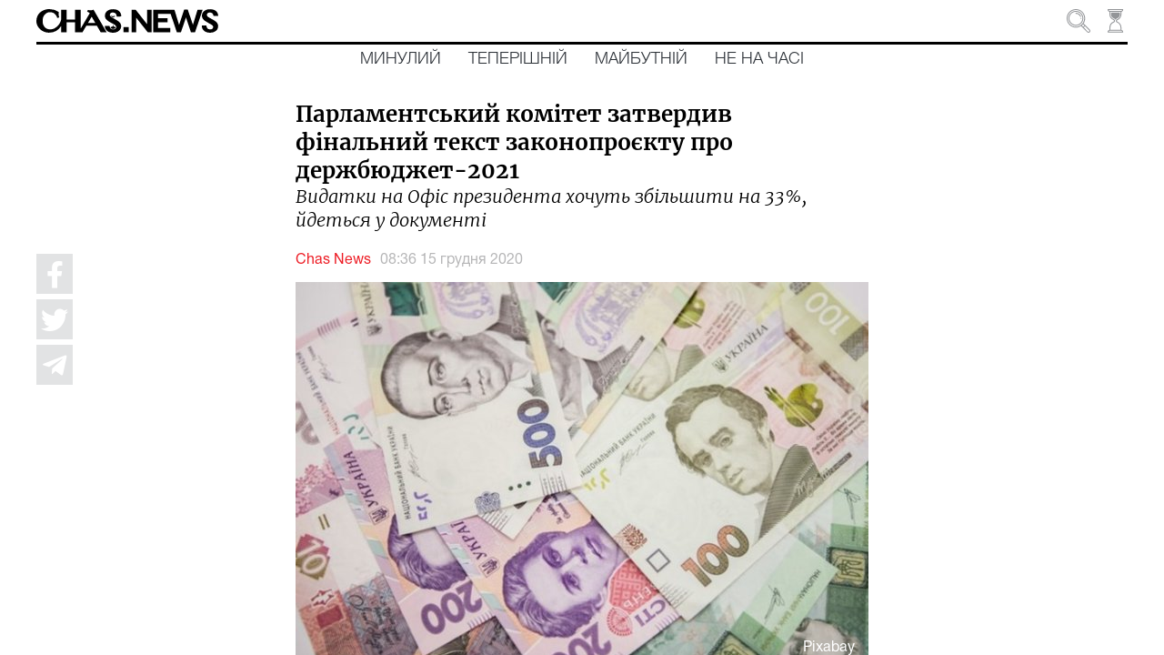

--- FILE ---
content_type: text/html; charset=utf-8
request_url: https://chas.news/news/derzhbyudzhet-2021-parlamentskii-komitet-zatverdiv-finalnii-tekst-zakonoproektu
body_size: 146605
content:
<!DOCTYPE html><html lang="uk" class="plt-desktop md hydrated" mode="md"><head><meta charset="utf-8">
  <!-- Global site tag (gtag.js) - Google Analytics -->
  <script async="" src="https://www.googletagmanager.com/gtag/js?id=UA-176565655-1"></script>
  <script>
    window.dataLayer = window.dataLayer || [];
    function gtag(){dataLayer.push(arguments);}
    gtag('js', new Date());

    gtag('config', 'UA-176565655-1');
  </script>

  <style sty-id="sc-ion-app">html.plt-mobile ion-app{-webkit-user-select:none;-moz-user-select:none;-ms-user-select:none;user-select:none}ion-app.force-statusbar-padding{--ion-safe-area-top:20px}</style><style sty-id="sc-ion-menu-md">/*!@:host*/.sc-ion-menu-md-h{--width:304px;--min-width:auto;--max-width:auto;--height:100%;--min-height:auto;--max-height:auto;--background:var(--ion-background-color, #fff);left:0;right:0;top:0;bottom:0;display:none;position:absolute;contain:strict}/*!@:host(.show-menu)*/.show-menu.sc-ion-menu-md-h{display:block}/*!@.menu-inner*/.menu-inner.sc-ion-menu-md{left:0;right:auto;top:0;bottom:0;-webkit-transform:translate3d(-9999px,  0,  0);transform:translate3d(-9999px,  0,  0);display:-ms-flexbox;display:flex;position:absolute;-ms-flex-direction:column;flex-direction:column;-ms-flex-pack:justify;justify-content:space-between;width:var(--width);min-width:var(--min-width);max-width:var(--max-width);height:var(--height);min-height:var(--min-height);max-height:var(--max-height);background:var(--background);contain:strict}/*!@[dir=rtl] .menu-inner, :host-context([dir=rtl]) .menu-inner*/[dir=rtl].sc-ion-menu-md .menu-inner.sc-ion-menu-md,[dir=rtl].sc-ion-menu-md-h .menu-inner.sc-ion-menu-md,[dir=rtl] .sc-ion-menu-md-h .menu-inner.sc-ion-menu-md{left:unset;right:unset;left:auto;right:0}/*!@[dir=rtl] .menu-inner, :host-context([dir=rtl]) .menu-inner*/[dir=rtl].sc-ion-menu-md .menu-inner.sc-ion-menu-md,[dir=rtl].sc-ion-menu-md-h .menu-inner.sc-ion-menu-md,[dir=rtl] .sc-ion-menu-md-h .menu-inner.sc-ion-menu-md{-webkit-transform:translate3d(calc(-1 * -9999px),  0,  0);transform:translate3d(calc(-1 * -9999px),  0,  0)}/*!@:host(.menu-side-start) .menu-inner*/.menu-side-start.sc-ion-menu-md-h .menu-inner.sc-ion-menu-md{--ion-safe-area-right:0px;right:auto;left:0}/*!@:host(.menu-side-end) .menu-inner*/.menu-side-end.sc-ion-menu-md-h .menu-inner.sc-ion-menu-md{--ion-safe-area-left:0px;right:0;left:auto}/*!@ion-backdrop*/ion-backdrop.sc-ion-menu-md{display:none;opacity:0.01;z-index:-1}@media (max-width: 340px){/*!@.menu-inner*/.menu-inner.sc-ion-menu-md{--width:264px}}/*!@:host(.menu-type-reveal)*/.menu-type-reveal.sc-ion-menu-md-h{z-index:0}/*!@:host(.menu-type-reveal.show-menu) .menu-inner*/.menu-type-reveal.show-menu.sc-ion-menu-md-h .menu-inner.sc-ion-menu-md{-webkit-transform:translate3d(0,  0,  0);transform:translate3d(0,  0,  0)}/*!@:host(.menu-type-overlay)*/.menu-type-overlay.sc-ion-menu-md-h{z-index:1000}/*!@:host(.menu-type-overlay) .show-backdrop*/.menu-type-overlay.sc-ion-menu-md-h .show-backdrop.sc-ion-menu-md{display:block;cursor:pointer}/*!@:host(.menu-pane-visible)*/.menu-pane-visible.sc-ion-menu-md-h{width:var(--width);min-width:var(--min-width);max-width:var(--max-width)}/*!@:host(.menu-pane-visible) .menu-inner*/.menu-pane-visible.sc-ion-menu-md-h .menu-inner.sc-ion-menu-md{left:0;right:0;width:auto;-webkit-transform:none !important;transform:none !important;-webkit-box-shadow:none !important;box-shadow:none !important}/*!@:host(.menu-pane-visible) ion-backdrop*/.menu-pane-visible.sc-ion-menu-md-h ion-backdrop.sc-ion-menu-md{display:hidden !important}/*!@:host(.menu-type-overlay) .menu-inner*/.menu-type-overlay.sc-ion-menu-md-h .menu-inner.sc-ion-menu-md{-webkit-box-shadow:4px 0px 16px rgba(0, 0, 0, 0.18);box-shadow:4px 0px 16px rgba(0, 0, 0, 0.18)}</style><style sty-id="sc-ion-content">/*!@:host*/.sc-ion-content-h{--background:var(--ion-background-color, #fff);--color:var(--ion-text-color, #000);--padding-top:0px;--padding-bottom:0px;--padding-start:0px;--padding-end:0px;--keyboard-offset:0px;--offset-top:0px;--offset-bottom:0px;--overflow:auto;display:block;position:relative;-ms-flex:1;flex:1;width:100%;height:100%;margin:0 !important;padding:0 !important;font-family:var(--ion-font-family, inherit);contain:size style}/*!@:host(.ion-color) .inner-scroll*/.ion-color.sc-ion-content-h .inner-scroll.sc-ion-content{background:var(--ion-color-base);color:var(--ion-color-contrast)}/*!@:host(.outer-content)*/.outer-content.sc-ion-content-h{--background:var(--ion-color-step-50, #f2f2f2)}/*!@#background-content*/#background-content.sc-ion-content{left:0px;right:0px;top:calc(var(--offset-top) * -1);bottom:calc(var(--offset-bottom) * -1);position:absolute;background:var(--background)}/*!@.inner-scroll*/.inner-scroll.sc-ion-content{left:0px;right:0px;top:calc(var(--offset-top) * -1);bottom:calc(var(--offset-bottom) * -1);padding-left:var(--padding-start);padding-right:var(--padding-end);padding-top:calc(var(--padding-top) + var(--offset-top));padding-bottom:calc(var(--padding-bottom) + var(--keyboard-offset) + var(--offset-bottom));position:absolute;color:var(--color);-webkit-box-sizing:border-box;box-sizing:border-box;overflow:hidden}@supports ((-webkit-margin-start: 0) or (margin-inline-start: 0)) or (-webkit-margin-start: 0){/*!@.inner-scroll*/.inner-scroll.sc-ion-content{padding-left:unset;padding-right:unset;-webkit-padding-start:var(--padding-start);padding-inline-start:var(--padding-start);-webkit-padding-end:var(--padding-end);padding-inline-end:var(--padding-end)}}/*!@.scroll-y,
.scroll-x*/.scroll-y.sc-ion-content,.scroll-x.sc-ion-content{-webkit-overflow-scrolling:touch;will-change:scroll-position}/*!@.scroll-y*/.scroll-y.sc-ion-content{-ms-touch-action:pan-y;touch-action:pan-y;overflow-y:var(--overflow);overscroll-behavior-y:contain}/*!@.scroll-x*/.scroll-x.sc-ion-content{-ms-touch-action:pan-x;touch-action:pan-x;overflow-x:var(--overflow);overscroll-behavior-x:contain}/*!@.scroll-x.scroll-y*/.scroll-x.scroll-y.sc-ion-content{-ms-touch-action:auto;touch-action:auto}/*!@.overscroll::before,
.overscroll::after*/.overscroll.sc-ion-content::before,.overscroll.sc-ion-content::after{position:absolute;width:1px;height:1px;content:""}/*!@.overscroll::before*/.overscroll.sc-ion-content::before{bottom:-1px}/*!@.overscroll::after*/.overscroll.sc-ion-content::after{top:-1px}/*!@:host(.content-sizing)*/.content-sizing.sc-ion-content-h{contain:none}/*!@:host(.content-sizing) .inner-scroll*/.content-sizing.sc-ion-content-h .inner-scroll.sc-ion-content{position:relative}/*!@.transition-effect*/.transition-effect.sc-ion-content{display:none;position:absolute;left:-100%;width:100%;height:100vh;opacity:0;pointer-events:none}/*!@.transition-cover*/.transition-cover.sc-ion-content{position:absolute;right:0;width:100%;height:100%;background:black;opacity:0.1}/*!@.transition-shadow*/.transition-shadow.sc-ion-content{display:block;position:absolute;right:0;width:10px;height:100%;background-image:url([data-uri]);background-repeat:repeat-y;background-size:10px 16px}/*!@::slotted([slot=fixed])*/.sc-ion-content-s>[slot=fixed]{position:absolute}</style><style sty-id="sc-ion-header-md">ion-header{display:block;position:relative;-ms-flex-order:-1;order:-1;width:100%;z-index:10}ion-header ion-toolbar:first-of-type{padding-top:var(--ion-safe-area-top, 0)}.header-md::after{left:0;bottom:-5px;background-position:left 0 top -2px;position:absolute;width:100%;height:5px;background-image:url([data-uri]);background-repeat:repeat-x;content:""}[dir=rtl] .header-md::after,:host-context([dir=rtl]) .header-md::after{left:unset;right:unset;right:0}[dir=rtl] .header-md::after,:host-context([dir=rtl]) .header-md::after{background-position:right 0 top -2px}.header-collapse-condense{display:none}.header-md.ion-no-border::after{display:none}</style><style sty-id="sc-ion-backdrop-md">/*!@:host*/.sc-ion-backdrop-md-h{left:0;right:0;top:0;bottom:0;display:block;position:absolute;-webkit-transform:translateZ(0);transform:translateZ(0);contain:strict;cursor:pointer;opacity:0.01;-ms-touch-action:none;touch-action:none;z-index:2}/*!@:host(.backdrop-hide)*/.backdrop-hide.sc-ion-backdrop-md-h{background:transparent}/*!@:host(.backdrop-no-tappable)*/.backdrop-no-tappable.sc-ion-backdrop-md-h{cursor:auto}/*!@:host*/.sc-ion-backdrop-md-h{background-color:var(--ion-backdrop-color, #000)}</style><style sty-id="sc-ion-refresher-md">ion-refresher{left:0;top:0;display:none;position:absolute;width:100%;height:60px;pointer-events:none;z-index:-1}[dir=rtl] ion-refresher,:host-context([dir=rtl]) ion-refresher{left:unset;right:unset;right:0}ion-refresher.refresher-active{display:block}ion-refresher-content{display:-ms-flexbox;display:flex;-ms-flex-direction:column;flex-direction:column;-ms-flex-pack:center;justify-content:center;height:100%}.refresher-pulling,.refresher-refreshing{display:none;width:100%}.refresher-pulling-icon,.refresher-refreshing-icon{-webkit-transform-origin:center;transform-origin:center;-webkit-transition:200ms;transition:200ms;font-size:30px;text-align:center}[dir=rtl] .refresher-pulling-icon,:host-context([dir=rtl]) .refresher-pulling-icon,[dir=rtl] .refresher-refreshing-icon,:host-context([dir=rtl]) .refresher-refreshing-icon{-webkit-transform-origin:calc(100% - center);transform-origin:calc(100% - center)}.refresher-pulling-text,.refresher-refreshing-text{font-size:16px;text-align:center}ion-refresher-content .arrow-container{display:none}.refresher-pulling ion-refresher-content .refresher-pulling{display:block}.refresher-ready ion-refresher-content .refresher-pulling{display:block}.refresher-ready ion-refresher-content .refresher-pulling-icon{-webkit-transform:rotate(180deg);transform:rotate(180deg)}.refresher-refreshing ion-refresher-content .refresher-refreshing{display:block}.refresher-cancelling ion-refresher-content .refresher-pulling{display:block}.refresher-cancelling ion-refresher-content .refresher-pulling-icon{-webkit-transform:scale(0);transform:scale(0)}.refresher-completing ion-refresher-content .refresher-refreshing{display:block}.refresher-completing ion-refresher-content .refresher-refreshing-icon{-webkit-transform:scale(0);transform:scale(0)}.refresher-native .refresher-pulling-text,.refresher-native .refresher-refreshing-text{display:none}.refresher-md .refresher-pulling-icon,.refresher-md .refresher-refreshing-icon{color:var(--ion-text-color, #000)}.refresher-md .refresher-pulling-text,.refresher-md .refresher-refreshing-text{color:var(--ion-text-color, #000)}.refresher-md .refresher-refreshing .spinner-lines-md line,.refresher-md .refresher-refreshing .spinner-lines-small-md line,.refresher-md .refresher-refreshing .spinner-crescent circle{stroke:var(--ion-text-color, #000)}.refresher-md .refresher-refreshing .spinner-bubbles circle,.refresher-md .refresher-refreshing .spinner-circles circle,.refresher-md .refresher-refreshing .spinner-dots circle{fill:var(--ion-text-color, #000)}ion-refresher.refresher-native{display:block;z-index:1}ion-refresher.refresher-native ion-spinner{margin-left:auto;margin-right:auto;margin-top:0;margin-bottom:0;width:24px;height:24px;color:var(--ion-color-primary, #3880ff)}@supports ((-webkit-margin-start: 0) or (margin-inline-start: 0)) or (-webkit-margin-start: 0){ion-refresher.refresher-native ion-spinner{margin-left:unset;margin-right:unset;-webkit-margin-start:auto;margin-inline-start:auto;-webkit-margin-end:auto;margin-inline-end:auto}}ion-refresher.refresher-native .spinner-arrow-container{display:inherit}ion-refresher.refresher-native .arrow-container{display:block;position:absolute;width:24px;height:24px}ion-refresher.refresher-native .arrow-container ion-icon{margin-left:auto;margin-right:auto;margin-top:0;margin-bottom:0;left:0;right:0;bottom:-4px;position:absolute;color:var(--ion-color-primary, #3880ff);font-size:12px}@supports ((-webkit-margin-start: 0) or (margin-inline-start: 0)) or (-webkit-margin-start: 0){ion-refresher.refresher-native .arrow-container ion-icon{margin-left:unset;margin-right:unset;-webkit-margin-start:auto;margin-inline-start:auto;-webkit-margin-end:auto;margin-inline-end:auto}}ion-refresher.refresher-native.refresher-pulling ion-refresher-content .refresher-pulling,ion-refresher.refresher-native.refresher-ready ion-refresher-content .refresher-pulling{display:-ms-flexbox;display:flex}ion-refresher.refresher-native.refresher-refreshing ion-refresher-content .refresher-refreshing,ion-refresher.refresher-native.refresher-completing ion-refresher-content .refresher-refreshing,ion-refresher.refresher-native.refresher-cancelling ion-refresher-content .refresher-refreshing{display:-ms-flexbox;display:flex}ion-refresher.refresher-native .refresher-pulling-icon{-webkit-transform:translateY(calc(-100% - 10px));transform:translateY(calc(-100% - 10px))}ion-refresher.refresher-native .refresher-pulling-icon,ion-refresher.refresher-native .refresher-refreshing-icon{margin-left:auto;margin-right:auto;margin-top:0;margin-bottom:0;border-radius:100%;padding-left:8px;padding-right:8px;padding-top:8px;padding-bottom:8px;display:-ms-flexbox;display:flex;border:1px solid #ececec;background:white;-webkit-box-shadow:0px 1px 6px rgba(0, 0, 0, 0.1);box-shadow:0px 1px 6px rgba(0, 0, 0, 0.1)}@supports ((-webkit-margin-start: 0) or (margin-inline-start: 0)) or (-webkit-margin-start: 0){ion-refresher.refresher-native .refresher-pulling-icon,ion-refresher.refresher-native .refresher-refreshing-icon{margin-left:unset;margin-right:unset;-webkit-margin-start:auto;margin-inline-start:auto;-webkit-margin-end:auto;margin-inline-end:auto}}@supports ((-webkit-margin-start: 0) or (margin-inline-start: 0)) or (-webkit-margin-start: 0){ion-refresher.refresher-native .refresher-pulling-icon,ion-refresher.refresher-native .refresher-refreshing-icon{padding-left:unset;padding-right:unset;-webkit-padding-start:8px;padding-inline-start:8px;-webkit-padding-end:8px;padding-inline-end:8px}}</style><style sty-id="sc-ion-grid">/*!@:host*/.sc-ion-grid-h{padding-left:var(--ion-grid-padding-xs, var(--ion-grid-padding, 5px));padding-right:var(--ion-grid-padding-xs, var(--ion-grid-padding, 5px));padding-top:var(--ion-grid-padding-xs, var(--ion-grid-padding, 5px));padding-bottom:var(--ion-grid-padding-xs, var(--ion-grid-padding, 5px));margin-left:auto;margin-right:auto;display:block;-ms-flex:1;flex:1}@supports ((-webkit-margin-start: 0) or (margin-inline-start: 0)) or (-webkit-margin-start: 0){/*!@:host*/.sc-ion-grid-h{padding-left:unset;padding-right:unset;-webkit-padding-start:var(--ion-grid-padding-xs, var(--ion-grid-padding, 5px));padding-inline-start:var(--ion-grid-padding-xs, var(--ion-grid-padding, 5px));-webkit-padding-end:var(--ion-grid-padding-xs, var(--ion-grid-padding, 5px));padding-inline-end:var(--ion-grid-padding-xs, var(--ion-grid-padding, 5px))}}@media (min-width: 576px){/*!@:host*/.sc-ion-grid-h{padding-left:var(--ion-grid-padding-sm, var(--ion-grid-padding, 5px));padding-right:var(--ion-grid-padding-sm, var(--ion-grid-padding, 5px));padding-top:var(--ion-grid-padding-sm, var(--ion-grid-padding, 5px));padding-bottom:var(--ion-grid-padding-sm, var(--ion-grid-padding, 5px))}/*!@@supports (margin-inline-start: 0) or (-webkit-margin-start: 0)*/@supports .sc-ion-grid (margin-inline-start.sc-ion-grid: 0).sc-ion-grid or.sc-ion-grid (-webkit-margin-start.sc-ion-grid: 0).sc-ion-grid{.sc-ion-grid-h{padding-left:unset;padding-right:unset;-webkit-padding-start:var(--ion-grid-padding-sm, var(--ion-grid-padding, 5px));padding-inline-start:var(--ion-grid-padding-sm, var(--ion-grid-padding, 5px));-webkit-padding-end:var(--ion-grid-padding-sm, var(--ion-grid-padding, 5px));padding-inline-end:var(--ion-grid-padding-sm, var(--ion-grid-padding, 5px))}}}@media (min-width: 768px){/*!@:host*/.sc-ion-grid-h{padding-left:var(--ion-grid-padding-md, var(--ion-grid-padding, 5px));padding-right:var(--ion-grid-padding-md, var(--ion-grid-padding, 5px));padding-top:var(--ion-grid-padding-md, var(--ion-grid-padding, 5px));padding-bottom:var(--ion-grid-padding-md, var(--ion-grid-padding, 5px))}/*!@@supports (margin-inline-start: 0) or (-webkit-margin-start: 0)*/@supports .sc-ion-grid (margin-inline-start.sc-ion-grid: 0).sc-ion-grid or.sc-ion-grid (-webkit-margin-start.sc-ion-grid: 0).sc-ion-grid{.sc-ion-grid-h{padding-left:unset;padding-right:unset;-webkit-padding-start:var(--ion-grid-padding-md, var(--ion-grid-padding, 5px));padding-inline-start:var(--ion-grid-padding-md, var(--ion-grid-padding, 5px));-webkit-padding-end:var(--ion-grid-padding-md, var(--ion-grid-padding, 5px));padding-inline-end:var(--ion-grid-padding-md, var(--ion-grid-padding, 5px))}}}@media (min-width: 992px){/*!@:host*/.sc-ion-grid-h{padding-left:var(--ion-grid-padding-lg, var(--ion-grid-padding, 5px));padding-right:var(--ion-grid-padding-lg, var(--ion-grid-padding, 5px));padding-top:var(--ion-grid-padding-lg, var(--ion-grid-padding, 5px));padding-bottom:var(--ion-grid-padding-lg, var(--ion-grid-padding, 5px))}/*!@@supports (margin-inline-start: 0) or (-webkit-margin-start: 0)*/@supports .sc-ion-grid (margin-inline-start.sc-ion-grid: 0).sc-ion-grid or.sc-ion-grid (-webkit-margin-start.sc-ion-grid: 0).sc-ion-grid{.sc-ion-grid-h{padding-left:unset;padding-right:unset;-webkit-padding-start:var(--ion-grid-padding-lg, var(--ion-grid-padding, 5px));padding-inline-start:var(--ion-grid-padding-lg, var(--ion-grid-padding, 5px));-webkit-padding-end:var(--ion-grid-padding-lg, var(--ion-grid-padding, 5px));padding-inline-end:var(--ion-grid-padding-lg, var(--ion-grid-padding, 5px))}}}@media (min-width: 1200px){/*!@:host*/.sc-ion-grid-h{padding-left:var(--ion-grid-padding-xl, var(--ion-grid-padding, 5px));padding-right:var(--ion-grid-padding-xl, var(--ion-grid-padding, 5px));padding-top:var(--ion-grid-padding-xl, var(--ion-grid-padding, 5px));padding-bottom:var(--ion-grid-padding-xl, var(--ion-grid-padding, 5px))}/*!@@supports (margin-inline-start: 0) or (-webkit-margin-start: 0)*/@supports .sc-ion-grid (margin-inline-start.sc-ion-grid: 0).sc-ion-grid or.sc-ion-grid (-webkit-margin-start.sc-ion-grid: 0).sc-ion-grid{.sc-ion-grid-h{padding-left:unset;padding-right:unset;-webkit-padding-start:var(--ion-grid-padding-xl, var(--ion-grid-padding, 5px));padding-inline-start:var(--ion-grid-padding-xl, var(--ion-grid-padding, 5px));-webkit-padding-end:var(--ion-grid-padding-xl, var(--ion-grid-padding, 5px));padding-inline-end:var(--ion-grid-padding-xl, var(--ion-grid-padding, 5px))}}}@supports ((-webkit-margin-start: 0) or (margin-inline-start: 0)) or (-webkit-margin-start: 0){/*!@:host*/.sc-ion-grid-h{margin-left:unset;margin-right:unset;-webkit-margin-start:auto;margin-inline-start:auto;-webkit-margin-end:auto;margin-inline-end:auto}}/*!@:host(.grid-fixed)*/.grid-fixed.sc-ion-grid-h{width:var(--ion-grid-width-xs, var(--ion-grid-width, 100%));max-width:100%}@media (min-width: 576px){/*!@:host(.grid-fixed)*/.grid-fixed.sc-ion-grid-h{width:var(--ion-grid-width-sm, var(--ion-grid-width, 540px))}}@media (min-width: 768px){/*!@:host(.grid-fixed)*/.grid-fixed.sc-ion-grid-h{width:var(--ion-grid-width-md, var(--ion-grid-width, 720px))}}@media (min-width: 992px){/*!@:host(.grid-fixed)*/.grid-fixed.sc-ion-grid-h{width:var(--ion-grid-width-lg, var(--ion-grid-width, 960px))}}@media (min-width: 1200px){/*!@:host(.grid-fixed)*/.grid-fixed.sc-ion-grid-h{width:var(--ion-grid-width-xl, var(--ion-grid-width, 1140px))}}/*!@:host(.ion-no-padding)*/.ion-no-padding.sc-ion-grid-h{--ion-grid-column-padding:0;--ion-grid-column-padding-xs:0;--ion-grid-column-padding-sm:0;--ion-grid-column-padding-md:0;--ion-grid-column-padding-lg:0;--ion-grid-column-padding-xl:0}</style><style sty-id="sc-ion-toolbar-md">/*!@:host*/.sc-ion-toolbar-md-h{--border-width:0;--border-style:solid;--opacity:1;-moz-osx-font-smoothing:grayscale;-webkit-font-smoothing:antialiased;padding-left:var(--ion-safe-area-left);padding-right:var(--ion-safe-area-right);display:block;position:relative;width:100%;color:var(--color);font-family:var(--ion-font-family, inherit);contain:content;z-index:10;-webkit-box-sizing:border-box;box-sizing:border-box}@supports ((-webkit-margin-start: 0) or (margin-inline-start: 0)) or (-webkit-margin-start: 0){/*!@:host*/.sc-ion-toolbar-md-h{padding-left:unset;padding-right:unset;-webkit-padding-start:var(--ion-safe-area-left);padding-inline-start:var(--ion-safe-area-left);-webkit-padding-end:var(--ion-safe-area-right);padding-inline-end:var(--ion-safe-area-right)}}/*!@:host(.ion-color)*/.ion-color.sc-ion-toolbar-md-h{color:var(--ion-color-contrast)}/*!@:host(.ion-color) .toolbar-background*/.ion-color.sc-ion-toolbar-md-h .toolbar-background.sc-ion-toolbar-md{background:var(--ion-color-base)}/*!@.toolbar-container*/.toolbar-container.sc-ion-toolbar-md{padding-left:var(--padding-start);padding-right:var(--padding-end);padding-top:var(--padding-top);padding-bottom:var(--padding-bottom);display:-ms-flexbox;display:flex;position:relative;-ms-flex-direction:row;flex-direction:row;-ms-flex-align:center;align-items:center;-ms-flex-pack:justify;justify-content:space-between;width:100%;min-height:var(--min-height);contain:content;overflow:hidden;z-index:10;-webkit-box-sizing:border-box;box-sizing:border-box}@supports ((-webkit-margin-start: 0) or (margin-inline-start: 0)) or (-webkit-margin-start: 0){/*!@.toolbar-container*/.toolbar-container.sc-ion-toolbar-md{padding-left:unset;padding-right:unset;-webkit-padding-start:var(--padding-start);padding-inline-start:var(--padding-start);-webkit-padding-end:var(--padding-end);padding-inline-end:var(--padding-end)}}/*!@.toolbar-background*/.toolbar-background.sc-ion-toolbar-md{left:0;right:0;top:0;bottom:0;position:absolute;-webkit-transform:translateZ(0);transform:translateZ(0);border-width:var(--border-width);border-style:var(--border-style);border-color:var(--border-color);background:var(--background);contain:strict;opacity:var(--opacity);z-index:-1;pointer-events:none}/*!@::slotted(ion-progress-bar)*/.sc-ion-toolbar-md-s>ion-progress-bar{left:0;right:0;bottom:0;position:absolute}/*!@:host*/.sc-ion-toolbar-md-h{--background:var(--ion-toolbar-background, var(--ion-background-color, #fff));--color:var(--ion-toolbar-color, var(--ion-text-color, #424242));--border-color:var(--ion-toolbar-border-color, var(--ion-border-color, var(--ion-color-step-150, #c1c4cd)));--padding-top:0;--padding-bottom:0;--padding-start:0;--padding-end:0;--min-height:56px}/*!@.toolbar-content*/.toolbar-content.sc-ion-toolbar-md{-ms-flex:1;flex:1;-ms-flex-order:3;order:3;min-width:0;max-width:100%}/*!@::slotted(ion-segment)*/.sc-ion-toolbar-md-s>ion-segment{min-height:var(--min-height)}/*!@::slotted(.buttons-first-slot)*/.sc-ion-toolbar-md-s>.buttons-first-slot{margin-left:4px}@supports ((-webkit-margin-start: 0) or (margin-inline-start: 0)) or (-webkit-margin-start: 0){/*!@::slotted(.buttons-first-slot)*/.sc-ion-toolbar-md-s>.buttons-first-slot{margin-left:unset;-webkit-margin-start:4px;margin-inline-start:4px}}/*!@::slotted(.buttons-last-slot)*/.sc-ion-toolbar-md-s>.buttons-last-slot{margin-right:4px}@supports ((-webkit-margin-start: 0) or (margin-inline-start: 0)) or (-webkit-margin-start: 0){/*!@::slotted(.buttons-last-slot)*/.sc-ion-toolbar-md-s>.buttons-last-slot{margin-right:unset;-webkit-margin-end:4px;margin-inline-end:4px}}/*!@::slotted([slot=start])*/.sc-ion-toolbar-md-s>[slot=start]{-ms-flex-order:2;order:2}/*!@::slotted([slot=secondary])*/.sc-ion-toolbar-md-s>[slot=secondary]{-ms-flex-order:4;order:4}/*!@::slotted([slot=primary])*/.sc-ion-toolbar-md-s>[slot=primary]{-ms-flex-order:5;order:5;text-align:end}/*!@::slotted([slot=end])*/.sc-ion-toolbar-md-s>[slot=end]{-ms-flex-order:6;order:6;text-align:end}</style><style sty-id="sc-ion-list-md">ion-list{margin-left:0;margin-right:0;margin-top:0;margin-bottom:0;padding-left:0;padding-right:0;padding-top:0;padding-bottom:0;display:block;contain:content;list-style-type:none}ion-list.list-inset{-webkit-transform:translateZ(0);transform:translateZ(0);overflow:hidden}.list-md{margin-left:0;margin-right:0;margin-top:0;margin-bottom:0;padding-left:0;padding-right:0;padding-top:8px;padding-bottom:8px;background:var(--ion-item-background, var(--ion-background-color, #fff))}.list-md>.input:last-child::after{left:0}[dir=rtl] .list-md>.input:last-child::after,:host-context([dir=rtl]) .list-md>.input:last-child::after{left:unset;right:unset;right:0}.list-md.list-inset{margin-left:16px;margin-right:16px;margin-top:16px;margin-bottom:16px;border-radius:2px}@supports ((-webkit-margin-start: 0) or (margin-inline-start: 0)) or (-webkit-margin-start: 0){.list-md.list-inset{margin-left:unset;margin-right:unset;-webkit-margin-start:16px;margin-inline-start:16px;-webkit-margin-end:16px;margin-inline-end:16px}}.list-md.list-inset ion-item:first-child{--border-radius:2px 2px 0 0;--border-width:0 0 1px 0}.list-md.list-inset ion-item:last-child{--border-radius:0 0 2px, 2px;--border-width:0}.list-md.list-inset .item-interactive{--padding-start:0;--padding-end:0}.list-md.list-inset+ion-list.list-inset{margin-top:0}.list-md-lines-none .item{--border-width:0;--inner-border-width:0}.list-md-lines-full .item,.list-md .item-lines-full{--border-width:0 0 1px 0}.list-md-lines-full .item{--inner-border-width:0}.list-md-lines-inset .item,.list-md .item-lines-inset{--inner-border-width:0 0 1px 0}.list-md .item-lines-inset{--border-width:0}.list-md .item-lines-full{--inner-border-width:0}.list-md .item-lines-none{--border-width:0;--inner-border-width:0}ion-card .list-md{margin-left:0;margin-right:0;margin-top:0;margin-bottom:0}</style><style sty-id="sc-ion-row">/*!@:host*/.sc-ion-row-h{display:-ms-flexbox;display:flex;-ms-flex-wrap:wrap;flex-wrap:wrap}</style><style sty-id="sc-ion-buttons-md">.sc-ion-buttons-md-h{display:-ms-flexbox;display:flex;-ms-flex-align:center;align-items:center;-webkit-transform:translateZ(0);transform:translateZ(0);z-index:99}.sc-ion-buttons-md-s ion-button{--padding-top:0;--padding-bottom:0;margin-left:0;margin-right:0;margin-top:0;margin-bottom:0}.sc-ion-buttons-md-s ion-button{--padding-top:0;--padding-bottom:0;--padding-start:8px;--padding-end:8px;--box-shadow:none;margin-left:2px;margin-right:2px;height:32px;font-size:14px;font-weight:500}@supports ((-webkit-margin-start: 0) or (margin-inline-start: 0)) or (-webkit-margin-start: 0){.sc-ion-buttons-md-s ion-button{margin-left:unset;margin-right:unset;-webkit-margin-start:2px;margin-inline-start:2px;-webkit-margin-end:2px;margin-inline-end:2px}}.sc-ion-buttons-md-s ion-button:not(.button-round){--border-radius:2px}.sc-ion-buttons-md-h.ion-color.sc-ion-buttons-md-s .button,.ion-color .sc-ion-buttons-md-h.sc-ion-buttons-md-s .button{--color:initial;--color-focused:var(--ion-color-contrast);--color-hover:var(--ion-color-contrast);--background-activated:transparent;--background-focused:var(--ion-color-contrast);--background-hover:var(--ion-color-contrast)}.sc-ion-buttons-md-h.ion-color.sc-ion-buttons-md-s .button-solid,.ion-color .sc-ion-buttons-md-h.sc-ion-buttons-md-s .button-solid{--background:var(--ion-color-contrast);--background-activated:transparent;--background-focused:var(--ion-color-shade);--background-hover:var(--ion-color-base);--color:var(--ion-color-base);--color-focused:var(--ion-color-base);--color-hover:var(--ion-color-base)}.sc-ion-buttons-md-h.ion-color.sc-ion-buttons-md-s .button-outline,.ion-color .sc-ion-buttons-md-h.sc-ion-buttons-md-s .button-outline{--border-color:var(--ion-color-contrast)}.sc-ion-buttons-md-s .button-has-icon-only.button-clear{--padding-top:12px;--padding-end:12px;--padding-bottom:12px;--padding-start:12px;--border-radius:50%;margin-left:0;margin-right:0;margin-top:0;margin-bottom:0;width:48px;height:48px}.sc-ion-buttons-md-s .button{--background-hover:currentColor}.sc-ion-buttons-md-s .button-solid{--color:var(--ion-toolbar-background, var(--ion-background-color, #fff));--background:var(--ion-toolbar-color, var(--ion-text-color, #424242));--background-activated:transparent;--background-focused:currentColor}.sc-ion-buttons-md-s .button-outline{--color:initial;--background:transparent;--background-activated:transparent;--background-focused:currentColor;--background-hover:currentColor;--border-color:currentColor}.sc-ion-buttons-md-s .button-clear{--color:initial;--background:transparent;--background-activated:transparent;--background-focused:currentColor;--background-hover:currentColor}.sc-ion-buttons-md-s ion-icon[slot=start]{margin-left:0;margin-right:0;margin-top:0;margin-bottom:0;margin-right:0.3em;font-size:1.4em}@supports ((-webkit-margin-start: 0) or (margin-inline-start: 0)) or (-webkit-margin-start: 0){.sc-ion-buttons-md-s ion-icon[slot=start]{margin-right:unset;-webkit-margin-end:0.3em;margin-inline-end:0.3em}}.sc-ion-buttons-md-s ion-icon[slot=end]{margin-left:0;margin-right:0;margin-top:0;margin-bottom:0;margin-left:0.4em;font-size:1.4em}@supports ((-webkit-margin-start: 0) or (margin-inline-start: 0)) or (-webkit-margin-start: 0){.sc-ion-buttons-md-s ion-icon[slot=end]{margin-left:unset;-webkit-margin-start:0.4em;margin-inline-start:0.4em}}.sc-ion-buttons-md-s ion-icon[slot=icon-only]{padding-left:0;padding-right:0;padding-top:0;padding-bottom:0;margin-left:0;margin-right:0;margin-top:0;margin-bottom:0;font-size:1.8em}</style><style sty-id="sc-ion-title-md">/*!@:host*/.sc-ion-title-md-h{--color:initial;display:-ms-flexbox;display:flex;-ms-flex:1;flex:1;-ms-flex-align:center;align-items:center;-webkit-transform:translateZ(0);transform:translateZ(0);color:var(--color)}/*!@:host(.ion-color)*/.ion-color.sc-ion-title-md-h{color:var(--ion-color-base)}/*!@.toolbar-title*/.toolbar-title.sc-ion-title-md{display:block;width:100%;text-overflow:ellipsis;white-space:nowrap;overflow:hidden;pointer-events:auto}/*!@:host(.title-small) .toolbar-title*/.title-small.sc-ion-title-md-h .toolbar-title.sc-ion-title-md{white-space:normal}/*!@:host*/.sc-ion-title-md-h{padding-left:20px;padding-right:20px;padding-top:0;padding-bottom:0;font-size:20px;font-weight:500;letter-spacing:0.0125em}@supports ((-webkit-margin-start: 0) or (margin-inline-start: 0)) or (-webkit-margin-start: 0){/*!@:host*/.sc-ion-title-md-h{padding-left:unset;padding-right:unset;-webkit-padding-start:20px;padding-inline-start:20px;-webkit-padding-end:20px;padding-inline-end:20px}}/*!@:host(.title-small)*/.title-small.sc-ion-title-md-h{width:100%;height:100%;font-size:15px;font-weight:normal}</style><style sty-id="sc-ion-item-md">/*!@:host*/.sc-ion-item-md-h{--border-radius:0px;--border-width:0px;--border-style:solid;--padding-top:0px;--padding-bottom:0px;--padding-end:0px;--padding-start:0px;--inner-border-width:0px;--inner-padding-top:0px;--inner-padding-bottom:0px;--inner-padding-start:0px;--inner-padding-end:0px;--inner-box-shadow:none;--show-full-highlight:0;--show-inset-highlight:0;--detail-icon-color:initial;--detail-icon-font-size:20px;--detail-icon-opacity:0.25;--color-activated:var(--color);--color-focused:var(--color);--color-hover:var(--color);--ripple-color:currentColor;-moz-osx-font-smoothing:grayscale;-webkit-font-smoothing:antialiased;display:block;position:relative;-ms-flex-align:center;align-items:center;-ms-flex-pack:justify;justify-content:space-between;outline:none;color:var(--color);font-family:var(--ion-font-family, inherit);text-align:initial;text-decoration:none;overflow:hidden;-webkit-box-sizing:border-box;box-sizing:border-box}/*!@:host(.ion-color) .item-native*/.ion-color.sc-ion-item-md-h .item-native.sc-ion-item-md{background:var(--ion-color-base);color:var(--ion-color-contrast)}/*!@:host(.ion-color) .item-native,
:host(.ion-color) .item-inner*/.ion-color.sc-ion-item-md-h .item-native.sc-ion-item-md,.ion-color.sc-ion-item-md-h .item-inner.sc-ion-item-md{border-color:var(--ion-color-shade)}/*!@:host(.ion-activated) .item-native*/.ion-activated.sc-ion-item-md-h .item-native.sc-ion-item-md{color:var(--color-activated)}/*!@:host(.ion-activated) .item-native::after*/.ion-activated.sc-ion-item-md-h .item-native.sc-ion-item-md::after{background:var(--background-activated);opacity:var(--background-activated-opacity)}/*!@:host(.ion-color.ion-activated) .item-native*/.ion-color.ion-activated.sc-ion-item-md-h .item-native.sc-ion-item-md{color:var(--ion-color-contrast)}/*!@:host(.ion-focused) .item-native*/.ion-focused.sc-ion-item-md-h .item-native.sc-ion-item-md{color:var(--color-focused)}/*!@:host(.ion-focused) .item-native::after*/.ion-focused.sc-ion-item-md-h .item-native.sc-ion-item-md::after{background:var(--background-focused);opacity:var(--background-focused-opacity)}/*!@:host(.ion-color.ion-focused) .item-native*/.ion-color.ion-focused.sc-ion-item-md-h .item-native.sc-ion-item-md{color:var(--ion-color-contrast)}/*!@:host(.ion-color.ion-focused) .item-native::after*/.ion-color.ion-focused.sc-ion-item-md-h .item-native.sc-ion-item-md::after{background:var(--ion-color-contrast)}@media (any-hover: hover){/*!@:host(.ion-activatable:hover) .item-native*/.ion-activatable.sc-ion-item-md-h:hover .item-native.sc-ion-item-md{color:var(--color-hover)}/*!@:host(.ion-activatable:hover) .item-native::after*/.ion-activatable.sc-ion-item-md-h:hover .item-native.sc-ion-item-md::after{background:var(--background-hover);opacity:var(--background-hover-opacity)}/*!@:host(.ion-color.ion-activatable:hover) .item-native*/.ion-color.ion-activatable.sc-ion-item-md-h:hover .item-native.sc-ion-item-md{color:var(--ion-color-contrast)}/*!@:host(.ion-color.ion-activatable:hover) .item-native::after*/.ion-color.ion-activatable.sc-ion-item-md-h:hover .item-native.sc-ion-item-md::after{background:var(--ion-color-contrast)}}/*!@:host(.item-interactive-disabled:not(.item-multiple-inputs))*/.item-interactive-disabled.sc-ion-item-md-h:not(.item-multiple-inputs){cursor:default;pointer-events:none}/*!@:host(.item-disabled)*/.item-disabled.sc-ion-item-md-h{cursor:default;opacity:0.3;pointer-events:none}/*!@.item-native*/.item-native.sc-ion-item-md{border-radius:var(--border-radius);margin-left:0;margin-right:0;margin-top:0;margin-bottom:0;padding-left:calc(var(--padding-start) + var(--ion-safe-area-left, 0px));padding-right:var(--padding-end);padding-top:var(--padding-top);padding-bottom:var(--padding-bottom);font-family:inherit;font-size:inherit;font-style:inherit;font-weight:inherit;letter-spacing:inherit;text-decoration:inherit;text-indent:inherit;text-overflow:inherit;text-transform:inherit;text-align:inherit;white-space:inherit;color:inherit;display:-ms-flexbox;display:flex;position:relative;-ms-flex-align:inherit;align-items:inherit;-ms-flex-pack:inherit;justify-content:inherit;width:100%;min-height:var(--min-height);-webkit-transition:var(--transition);transition:var(--transition);border-width:var(--border-width);border-style:var(--border-style);border-color:var(--border-color);outline:none;background:var(--background);overflow:inherit;-webkit-box-sizing:border-box;box-sizing:border-box;z-index:1}@supports ((-webkit-margin-start: 0) or (margin-inline-start: 0)) or (-webkit-margin-start: 0){/*!@.item-native*/.item-native.sc-ion-item-md{padding-left:unset;padding-right:unset;-webkit-padding-start:calc(var(--padding-start) + var(--ion-safe-area-left, 0px));padding-inline-start:calc(var(--padding-start) + var(--ion-safe-area-left, 0px));-webkit-padding-end:var(--padding-end);padding-inline-end:var(--padding-end)}}/*!@.item-native::-moz-focus-inner*/.item-native.sc-ion-item-md::-moz-focus-inner{border:0}/*!@.item-native::after*/.item-native.sc-ion-item-md::after{left:0;right:0;top:0;bottom:0;position:absolute;content:"";opacity:0;-webkit-transition:var(--transition);transition:var(--transition);z-index:-1}/*!@button, a*/button.sc-ion-item-md,a.sc-ion-item-md{cursor:pointer;-webkit-user-select:none;-moz-user-select:none;-ms-user-select:none;user-select:none;-webkit-user-drag:none}/*!@.item-inner*/.item-inner.sc-ion-item-md{margin-left:0;margin-right:0;margin-top:0;margin-bottom:0;padding-left:var(--inner-padding-start);padding-right:calc(var(--ion-safe-area-right, 0px) + var(--inner-padding-end));padding-top:var(--inner-padding-top);padding-bottom:var(--inner-padding-bottom);display:-ms-flexbox;display:flex;position:relative;-ms-flex:1;flex:1;-ms-flex-direction:inherit;flex-direction:inherit;-ms-flex-align:inherit;align-items:inherit;-ms-flex-item-align:stretch;align-self:stretch;min-height:inherit;border-width:var(--inner-border-width);border-style:var(--border-style);border-color:var(--border-color);-webkit-box-shadow:var(--inner-box-shadow);box-shadow:var(--inner-box-shadow);overflow:inherit;-webkit-box-sizing:border-box;box-sizing:border-box}@supports ((-webkit-margin-start: 0) or (margin-inline-start: 0)) or (-webkit-margin-start: 0){/*!@.item-inner*/.item-inner.sc-ion-item-md{padding-left:unset;padding-right:unset;-webkit-padding-start:var(--inner-padding-start);padding-inline-start:var(--inner-padding-start);-webkit-padding-end:calc(var(--ion-safe-area-right, 0px) + var(--inner-padding-end));padding-inline-end:calc(var(--ion-safe-area-right, 0px) + var(--inner-padding-end))}}/*!@.item-detail-icon*/.item-detail-icon.sc-ion-item-md{color:var(--detail-icon-color);font-size:var(--detail-icon-font-size);opacity:var(--detail-icon-opacity)}/*!@::slotted(ion-icon)*/.sc-ion-item-md-s>ion-icon{font-size:1.6em}/*!@::slotted(ion-button)*/.sc-ion-item-md-s>ion-button{--margin-top:0;--margin-bottom:0;--margin-start:0;--margin-end:0;z-index:1}/*!@::slotted(ion-label)*/.sc-ion-item-md-s>ion-label{-ms-flex:1;flex:1}/*!@:host(.item-input)*/.item-input.sc-ion-item-md-h{-ms-flex-align:center;align-items:center}/*!@.input-wrapper*/.input-wrapper.sc-ion-item-md{display:-ms-flexbox;display:flex;-ms-flex:1;flex:1;-ms-flex-direction:inherit;flex-direction:inherit;-ms-flex-align:inherit;align-items:inherit;-ms-flex-item-align:stretch;align-self:stretch;text-overflow:ellipsis;overflow:inherit;-webkit-box-sizing:border-box;box-sizing:border-box}/*!@:host(.item-label-stacked),
:host(.item-label-floating)*/.item-label-stacked.sc-ion-item-md-h,.item-label-floating.sc-ion-item-md-h{-ms-flex-align:start;align-items:start}/*!@:host(.item-label-stacked) .input-wrapper,
:host(.item-label-floating) .input-wrapper*/.item-label-stacked.sc-ion-item-md-h .input-wrapper.sc-ion-item-md,.item-label-floating.sc-ion-item-md-h .input-wrapper.sc-ion-item-md{-ms-flex:1;flex:1;-ms-flex-direction:column;flex-direction:column}/*!@.item-highlight,
.item-inner-highlight*/.item-highlight.sc-ion-item-md,.item-inner-highlight.sc-ion-item-md{left:0;right:0;bottom:0;position:absolute;background:var(--highlight-background);z-index:1}/*!@.item-highlight*/.item-highlight.sc-ion-item-md{height:var(--full-highlight-height)}/*!@.item-inner-highlight*/.item-inner-highlight.sc-ion-item-md{height:var(--inset-highlight-height)}/*!@:host(.item-interactive.item-has-focus),
:host(.item-interactive.ion-touched.ion-invalid)*/.item-interactive.item-has-focus.sc-ion-item-md-h,.item-interactive.ion-touched.ion-invalid.sc-ion-item-md-h{--full-highlight-height:calc(var(--highlight-height) * var(--show-full-highlight));--inset-highlight-height:calc(var(--highlight-height) * var(--show-inset-highlight))}/*!@:host(.item-interactive.item-has-focus)*/.item-interactive.item-has-focus.sc-ion-item-md-h{--highlight-background:var(--highlight-color-focused)}/*!@:host(.item-interactive.ion-valid)*/.item-interactive.ion-valid.sc-ion-item-md-h{--highlight-background:var(--highlight-color-valid)}/*!@:host(.item-interactive.ion-invalid)*/.item-interactive.ion-invalid.sc-ion-item-md-h{--highlight-background:var(--highlight-color-invalid)}/*!@:host(.item-label-stacked) ::slotted(ion-select),
:host(.item-label-floating) ::slotted(ion-select)*/.sc-ion-item-md-h.item-label-stacked .sc-ion-item-md-s>ion-select,.sc-ion-item-md-h.item-label-floating .sc-ion-item-md-s>ion-select{--padding-start:0;-ms-flex-item-align:stretch;align-self:stretch;width:100%;max-width:100%}/*!@:host(.item-label-stacked) ::slotted(ion-datetime),
:host(.item-label-floating) ::slotted(ion-datetime)*/.sc-ion-item-md-h.item-label-stacked .sc-ion-item-md-s>ion-datetime,.sc-ion-item-md-h.item-label-floating .sc-ion-item-md-s>ion-datetime{--padding-start:0;width:100%}/*!@:host(.item-multiple-inputs) ::slotted(ion-checkbox),
:host(.item-multiple-inputs) ::slotted(ion-datetime),
:host(.item-multiple-inputs) ::slotted(ion-radio),
:host(.item-multiple-inputs) ::slotted(ion-select)*/.sc-ion-item-md-h.item-multiple-inputs .sc-ion-item-md-s>ion-checkbox,.sc-ion-item-md-h.item-multiple-inputs .sc-ion-item-md-s>ion-datetime,.sc-ion-item-md-h.item-multiple-inputs .sc-ion-item-md-s>ion-radio,.sc-ion-item-md-h.item-multiple-inputs .sc-ion-item-md-s>ion-select{position:relative}/*!@:host(.item-textarea)*/.item-textarea.sc-ion-item-md-h{-ms-flex-align:stretch;align-items:stretch}/*!@::slotted(ion-reorder[slot])*/.sc-ion-item-md-s>ion-reorder[slot]{margin-top:0;margin-bottom:0}/*!@ion-ripple-effect*/ion-ripple-effect.sc-ion-item-md{color:var(--ripple-color)}/*!@:host*/.sc-ion-item-md-h{--min-height:48px;--background:var(--ion-item-background, var(--ion-background-color, #fff));--background-activated:transparent;--background-focused:currentColor;--background-hover:currentColor;--background-activated-opacity:0;--background-focused-opacity:.12;--background-hover-opacity:.04;--border-color:var(--ion-item-border-color, var(--ion-border-color, var(--ion-color-step-150, rgba(0, 0, 0, 0.13))));--color:var(--ion-item-color, var(--ion-text-color, #000));--transition:opacity 15ms linear, background-color 15ms linear;--padding-start:16px;--color:var(--ion-item-color, var(--ion-text-color, #000));--border-color:var(--ion-item-border-color, var(--ion-border-color, var(--ion-color-step-150, rgba(0, 0, 0, 0.13))));--inner-padding-end:16px;--inner-border-width:0 0 1px 0;--highlight-height:2px;--highlight-color-focused:var(--ion-color-primary, #3880ff);--highlight-color-valid:var(--ion-color-success, #2dd36f);--highlight-color-invalid:var(--ion-color-danger, #eb445a);font-size:16px;font-weight:normal;text-transform:none}/*!@:host(.ion-color.ion-activated) .item-native::after*/.ion-color.ion-activated.sc-ion-item-md-h .item-native.sc-ion-item-md::after{background:transparent}/*!@:host(.item-interactive)*/.item-interactive.sc-ion-item-md-h{--border-width:0 0 1px 0;--inner-border-width:0;--show-full-highlight:1;--show-inset-highlight:0}/*!@:host(.item-lines-full)*/.item-lines-full.sc-ion-item-md-h{--border-width:0 0 1px 0;--show-full-highlight:1;--show-inset-highlight:0}/*!@:host(.item-lines-inset)*/.item-lines-inset.sc-ion-item-md-h{--inner-border-width:0 0 1px 0;--show-full-highlight:0;--show-inset-highlight:1}/*!@:host(.item-lines-inset),
:host(.item-lines-none)*/.item-lines-inset.sc-ion-item-md-h,.item-lines-none.sc-ion-item-md-h{--border-width:0;--show-full-highlight:0}/*!@:host(.item-lines-full),
:host(.item-lines-none)*/.item-lines-full.sc-ion-item-md-h,.item-lines-none.sc-ion-item-md-h{--inner-border-width:0;--show-inset-highlight:0}/*!@:host(.item-multi-line) ::slotted([slot=start]),
:host(.item-multi-line) ::slotted([slot=end])*/.sc-ion-item-md-h.item-multi-line .sc-ion-item-md-s>[slot=start],.sc-ion-item-md-h.item-multi-line .sc-ion-item-md-s>[slot=end]{margin-top:16px;margin-bottom:16px;-ms-flex-item-align:start;align-self:flex-start}/*!@::slotted([slot=start])*/.sc-ion-item-md-s>[slot=start]{margin-right:32px}@supports ((-webkit-margin-start: 0) or (margin-inline-start: 0)) or (-webkit-margin-start: 0){/*!@::slotted([slot=start])*/.sc-ion-item-md-s>[slot=start]{margin-right:unset;-webkit-margin-end:32px;margin-inline-end:32px}}/*!@::slotted([slot=end])*/.sc-ion-item-md-s>[slot=end]{margin-left:32px}@supports ((-webkit-margin-start: 0) or (margin-inline-start: 0)) or (-webkit-margin-start: 0){/*!@::slotted([slot=end])*/.sc-ion-item-md-s>[slot=end]{margin-left:unset;-webkit-margin-start:32px;margin-inline-start:32px}}/*!@::slotted(ion-icon)*/.sc-ion-item-md-s>ion-icon{color:rgba(var(--ion-text-color-rgb, 0, 0, 0), 0.54);font-size:24px}/*!@:host(.ion-color) ::slotted(ion-icon)*/.sc-ion-item-md-h.ion-color .sc-ion-item-md-s>ion-icon{color:var(--ion-color-contrast)}/*!@::slotted(ion-icon[slot])*/.sc-ion-item-md-s>ion-icon[slot]{margin-top:12px;margin-bottom:12px}/*!@::slotted(ion-icon[slot=start])*/.sc-ion-item-md-s>ion-icon[slot=start]{margin-right:32px}@supports ((-webkit-margin-start: 0) or (margin-inline-start: 0)) or (-webkit-margin-start: 0){/*!@::slotted(ion-icon[slot=start])*/.sc-ion-item-md-s>ion-icon[slot=start]{margin-right:unset;-webkit-margin-end:32px;margin-inline-end:32px}}/*!@::slotted(ion-icon[slot=end])*/.sc-ion-item-md-s>ion-icon[slot=end]{margin-left:16px}@supports ((-webkit-margin-start: 0) or (margin-inline-start: 0)) or (-webkit-margin-start: 0){/*!@::slotted(ion-icon[slot=end])*/.sc-ion-item-md-s>ion-icon[slot=end]{margin-left:unset;-webkit-margin-start:16px;margin-inline-start:16px}}/*!@::slotted(ion-toggle[slot=start]),
::slotted(ion-toggle[slot=end])*/.sc-ion-item-md-s>ion-toggle[slot=start],.sc-ion-item-md-s>ion-toggle[slot=end]{margin-left:0;margin-right:0;margin-top:0;margin-bottom:0}/*!@::slotted(ion-note)*/.sc-ion-item-md-s>ion-note{margin-left:0;margin-right:0;margin-top:0;margin-bottom:0;-ms-flex-item-align:start;align-self:flex-start;font-size:11px}/*!@::slotted(ion-note[slot])*/.sc-ion-item-md-s>ion-note[slot]{padding-left:0;padding-right:0;padding-top:18px;padding-bottom:10px}/*!@::slotted(ion-note[slot=start])*/.sc-ion-item-md-s>ion-note[slot=start]{padding-right:16px}@supports ((-webkit-margin-start: 0) or (margin-inline-start: 0)) or (-webkit-margin-start: 0){/*!@::slotted(ion-note[slot=start])*/.sc-ion-item-md-s>ion-note[slot=start]{padding-right:unset;-webkit-padding-end:16px;padding-inline-end:16px}}/*!@::slotted(ion-note[slot=end])*/.sc-ion-item-md-s>ion-note[slot=end]{padding-left:16px}@supports ((-webkit-margin-start: 0) or (margin-inline-start: 0)) or (-webkit-margin-start: 0){/*!@::slotted(ion-note[slot=end])*/.sc-ion-item-md-s>ion-note[slot=end]{padding-left:unset;-webkit-padding-start:16px;padding-inline-start:16px}}/*!@::slotted(ion-avatar)*/.sc-ion-item-md-s>ion-avatar{width:40px;height:40px}/*!@::slotted(ion-thumbnail)*/.sc-ion-item-md-s>ion-thumbnail{width:56px;height:56px}/*!@::slotted(ion-avatar),
::slotted(ion-thumbnail)*/.sc-ion-item-md-s>ion-avatar,.sc-ion-item-md-s>ion-thumbnail{margin-top:8px;margin-bottom:8px}/*!@::slotted(ion-avatar[slot=start]),
::slotted(ion-thumbnail[slot=start])*/.sc-ion-item-md-s>ion-avatar[slot=start],.sc-ion-item-md-s>ion-thumbnail[slot=start]{margin-right:16px}@supports ((-webkit-margin-start: 0) or (margin-inline-start: 0)) or (-webkit-margin-start: 0){/*!@::slotted(ion-avatar[slot=start]),
::slotted(ion-thumbnail[slot=start])*/.sc-ion-item-md-s>ion-avatar[slot=start],.sc-ion-item-md-s>ion-thumbnail[slot=start]{margin-right:unset;-webkit-margin-end:16px;margin-inline-end:16px}}/*!@::slotted(ion-avatar[slot=end]),
::slotted(ion-thumbnail[slot=end])*/.sc-ion-item-md-s>ion-avatar[slot=end],.sc-ion-item-md-s>ion-thumbnail[slot=end]{margin-left:16px}@supports ((-webkit-margin-start: 0) or (margin-inline-start: 0)) or (-webkit-margin-start: 0){/*!@::slotted(ion-avatar[slot=end]),
::slotted(ion-thumbnail[slot=end])*/.sc-ion-item-md-s>ion-avatar[slot=end],.sc-ion-item-md-s>ion-thumbnail[slot=end]{margin-left:unset;-webkit-margin-start:16px;margin-inline-start:16px}}/*!@::slotted(ion-label)*/.sc-ion-item-md-s>ion-label{margin-left:0;margin-right:0;margin-top:11px;margin-bottom:10px}/*!@:host(.item-label-stacked) ::slotted([slot=end]),
:host(.item-label-floating) ::slotted([slot=end])*/.sc-ion-item-md-h.item-label-stacked .sc-ion-item-md-s>[slot=end],.sc-ion-item-md-h.item-label-floating .sc-ion-item-md-s>[slot=end]{margin-top:7px;margin-bottom:7px}/*!@:host(.item-toggle) ::slotted(ion-label),
:host(.item-radio) ::slotted(ion-label)*/.sc-ion-item-md-h.item-toggle .sc-ion-item-md-s>ion-label,.sc-ion-item-md-h.item-radio .sc-ion-item-md-s>ion-label{margin-left:0}@supports ((-webkit-margin-start: 0) or (margin-inline-start: 0)) or (-webkit-margin-start: 0){/*!@:host(.item-toggle) ::slotted(ion-label),
:host(.item-radio) ::slotted(ion-label)*/.sc-ion-item-md-h.item-toggle .sc-ion-item-md-s>ion-label,.sc-ion-item-md-h.item-radio .sc-ion-item-md-s>ion-label{margin-left:unset;-webkit-margin-start:0;margin-inline-start:0}}/*!@::slotted(.button-small)*/.sc-ion-item-md-s>.button-small{--padding-top:0;--padding-bottom:0;--padding-start:.6em;--padding-end:.6em;height:25px;font-size:12px}/*!@:host(.item-label-floating),
:host(.item-label-stacked)*/.item-label-floating.sc-ion-item-md-h,.item-label-stacked.sc-ion-item-md-h{--min-height:55px}/*!@:host(.item-label-stacked) ::slotted(ion-select),
:host(.item-label-floating) ::slotted(ion-select)*/.sc-ion-item-md-h.item-label-stacked .sc-ion-item-md-s>ion-select,.sc-ion-item-md-h.item-label-floating .sc-ion-item-md-s>ion-select{--padding-top:8px;--padding-bottom:8px;--padding-start:0}/*!@:host(.item-has-focus:not(.ion-color)) ::slotted(.label-stacked),
:host(.item-has-focus:not(.ion-color)) ::slotted(.label-floating)*/.sc-ion-item-md-h.item-has-focus:not(.ion-color) .sc-ion-item-md-s>.label-stacked,.sc-ion-item-md-h.item-has-focus:not(.ion-color) .sc-ion-item-md-s>.label-floating{color:var(--ion-color-primary, #3880ff)}</style><style sty-id="sc-ion-spinner">/*!@:host*/.sc-ion-spinner-h{display:inline-block;position:relative;width:28px;height:28px;color:var(--color);-webkit-user-select:none;-moz-user-select:none;-ms-user-select:none;user-select:none}/*!@:host(.ion-color)*/.ion-color.sc-ion-spinner-h{color:var(--ion-color-base)}/*!@svg*/svg.sc-ion-spinner{left:0;top:0;-webkit-transform-origin:center;transform-origin:center;position:absolute;width:100%;height:100%;-webkit-transform:translateZ(0);transform:translateZ(0)}/*!@[dir=rtl] svg, :host-context([dir=rtl]) svg*/[dir=rtl].sc-ion-spinner svg.sc-ion-spinner,[dir=rtl].sc-ion-spinner-h svg.sc-ion-spinner,[dir=rtl] .sc-ion-spinner-h svg.sc-ion-spinner{left:unset;right:unset;right:0}/*!@[dir=rtl] svg, :host-context([dir=rtl]) svg*/[dir=rtl].sc-ion-spinner svg.sc-ion-spinner,[dir=rtl].sc-ion-spinner-h svg.sc-ion-spinner,[dir=rtl] .sc-ion-spinner-h svg.sc-ion-spinner{-webkit-transform-origin:calc(100% - center);transform-origin:calc(100% - center)}/*!@:host(.spinner-lines) line,
:host(.spinner-lines-small) line*/.spinner-lines.sc-ion-spinner-h line.sc-ion-spinner,.spinner-lines-small.sc-ion-spinner-h line.sc-ion-spinner{stroke-width:4px;stroke-linecap:round;stroke:currentColor}/*!@:host(.spinner-lines) svg,
:host(.spinner-lines-small) svg*/.spinner-lines.sc-ion-spinner-h svg.sc-ion-spinner,.spinner-lines-small.sc-ion-spinner-h svg.sc-ion-spinner{-webkit-animation:spinner-fade-out 1s linear infinite;animation:spinner-fade-out 1s linear infinite}/*!@:host(.spinner-bubbles) svg*/.spinner-bubbles.sc-ion-spinner-h svg.sc-ion-spinner{-webkit-animation:spinner-scale-out 1s linear infinite;animation:spinner-scale-out 1s linear infinite;fill:currentColor}/*!@:host(.spinner-circles) svg*/.spinner-circles.sc-ion-spinner-h svg.sc-ion-spinner{-webkit-animation:spinner-fade-out 1s linear infinite;animation:spinner-fade-out 1s linear infinite;fill:currentColor}/*!@:host(.spinner-crescent) circle*/.spinner-crescent.sc-ion-spinner-h circle.sc-ion-spinner{fill:transparent;stroke-width:4px;stroke-dasharray:128px;stroke-dashoffset:82px;stroke:currentColor}/*!@:host(.spinner-crescent) svg*/.spinner-crescent.sc-ion-spinner-h svg.sc-ion-spinner{-webkit-animation:spinner-rotate 1s linear infinite;animation:spinner-rotate 1s linear infinite}/*!@:host(.spinner-dots) circle*/.spinner-dots.sc-ion-spinner-h circle.sc-ion-spinner{stroke-width:0;fill:currentColor}/*!@:host(.spinner-dots) svg*/.spinner-dots.sc-ion-spinner-h svg.sc-ion-spinner{-webkit-animation:spinner-dots 1s linear infinite;animation:spinner-dots 1s linear infinite}/*!@:host(.spinner-circular)*/.spinner-circular.sc-ion-spinner-h{-webkit-animation:spinner-circular linear infinite;animation:spinner-circular linear infinite}/*!@:host(.spinner-circular) circle*/.spinner-circular.sc-ion-spinner-h circle.sc-ion-spinner{-webkit-animation:spinner-circular-inner ease-in-out infinite;animation:spinner-circular-inner ease-in-out infinite;stroke:currentColor;stroke-dasharray:80px, 200px;stroke-dashoffset:0px;stroke-width:5.6;fill:none}/*!@:host(.spinner-paused),
:host(.spinner-paused) svg,
:host(.spinner-paused) circle*/.spinner-paused.sc-ion-spinner-h,.spinner-paused.sc-ion-spinner-h svg.sc-ion-spinner,.spinner-paused.sc-ion-spinner-h circle.sc-ion-spinner{-webkit-animation-play-state:paused;animation-play-state:paused}@-webkit-keyframes spinner-fade-out{0%{opacity:1}100%{opacity:0}}@keyframes spinner-fade-out{0%{opacity:1}100%{opacity:0}}@-webkit-keyframes spinner-scale-out{0%{-webkit-transform:scale(1, 1);transform:scale(1, 1)}100%{-webkit-transform:scale(0, 0);transform:scale(0, 0)}}@keyframes spinner-scale-out{0%{-webkit-transform:scale(1, 1);transform:scale(1, 1)}100%{-webkit-transform:scale(0, 0);transform:scale(0, 0)}}@-webkit-keyframes spinner-rotate{0%{-webkit-transform:rotate(0deg);transform:rotate(0deg)}100%{-webkit-transform:rotate(360deg);transform:rotate(360deg)}}@keyframes spinner-rotate{0%{-webkit-transform:rotate(0deg);transform:rotate(0deg)}100%{-webkit-transform:rotate(360deg);transform:rotate(360deg)}}@-webkit-keyframes spinner-dots{0%{-webkit-transform:scale(1, 1);transform:scale(1, 1);opacity:0.9}50%{-webkit-transform:scale(0.4, 0.4);transform:scale(0.4, 0.4);opacity:0.3}100%{-webkit-transform:scale(1, 1);transform:scale(1, 1);opacity:0.9}}@keyframes spinner-dots{0%{-webkit-transform:scale(1, 1);transform:scale(1, 1);opacity:0.9}50%{-webkit-transform:scale(0.4, 0.4);transform:scale(0.4, 0.4);opacity:0.3}100%{-webkit-transform:scale(1, 1);transform:scale(1, 1);opacity:0.9}}@-webkit-keyframes spinner-circular{100%{-webkit-transform:rotate(360deg);transform:rotate(360deg)}}@keyframes spinner-circular{100%{-webkit-transform:rotate(360deg);transform:rotate(360deg)}}@-webkit-keyframes spinner-circular-inner{0%{stroke-dasharray:1px, 200px;stroke-dashoffset:0px}50%{stroke-dasharray:100px, 200px;stroke-dashoffset:-15px}100%{stroke-dasharray:100px, 200px;stroke-dashoffset:-125px}}@keyframes spinner-circular-inner{0%{stroke-dasharray:1px, 200px;stroke-dashoffset:0px}50%{stroke-dasharray:100px, 200px;stroke-dashoffset:-15px}100%{stroke-dasharray:100px, 200px;stroke-dashoffset:-125px}}</style><style sty-id="sc-ion-icon">/*!@:host*/.sc-ion-icon-h{display:inline-block;width:1em;height:1em;contain:strict;fill:currentColor;-webkit-box-sizing:content-box !important;box-sizing:content-box !important}/*!@:host .ionicon*/.sc-ion-icon-h .ionicon.sc-ion-icon{stroke:currentColor}/*!@.ionicon-fill-none*/.ionicon-fill-none.sc-ion-icon{fill:none}/*!@.ionicon-stroke-width*/.ionicon-stroke-width.sc-ion-icon{stroke-width:32px;stroke-width:var(--ionicon-stroke-width, 32px)}/*!@.icon-inner,
.ionicon,
svg*/.icon-inner.sc-ion-icon,.ionicon.sc-ion-icon,svg.sc-ion-icon{display:block;height:100%;width:100%}/*!@:host(.flip-rtl) .icon-inner*/.flip-rtl.sc-ion-icon-h .icon-inner.sc-ion-icon{-webkit-transform:scaleX(-1);transform:scaleX(-1)}/*!@:host(.icon-small)*/.icon-small.sc-ion-icon-h{font-size:18px !important}/*!@:host(.icon-large)*/.icon-large.sc-ion-icon-h{font-size:32px !important}/*!@:host(.ion-color)*/.ion-color.sc-ion-icon-h{color:var(--ion-color-base) !important}/*!@:host(.ion-color-primary)*/.ion-color-primary.sc-ion-icon-h{--ion-color-base:var(--ion-color-primary, #3880ff)}/*!@:host(.ion-color-secondary)*/.ion-color-secondary.sc-ion-icon-h{--ion-color-base:var(--ion-color-secondary, #0cd1e8)}/*!@:host(.ion-color-tertiary)*/.ion-color-tertiary.sc-ion-icon-h{--ion-color-base:var(--ion-color-tertiary, #f4a942)}/*!@:host(.ion-color-success)*/.ion-color-success.sc-ion-icon-h{--ion-color-base:var(--ion-color-success, #10dc60)}/*!@:host(.ion-color-warning)*/.ion-color-warning.sc-ion-icon-h{--ion-color-base:var(--ion-color-warning, #ffce00)}/*!@:host(.ion-color-danger)*/.ion-color-danger.sc-ion-icon-h{--ion-color-base:var(--ion-color-danger, #f14141)}/*!@:host(.ion-color-light)*/.ion-color-light.sc-ion-icon-h{--ion-color-base:var(--ion-color-light, #f4f5f8)}/*!@:host(.ion-color-medium)*/.ion-color-medium.sc-ion-icon-h{--ion-color-base:var(--ion-color-medium, #989aa2)}/*!@:host(.ion-color-dark)*/.ion-color-dark.sc-ion-icon-h{--ion-color-base:var(--ion-color-dark, #222428)}</style><style sty-id="sc-ion-col">/*!@:host*/.sc-ion-col-h{padding-left:var(--ion-grid-column-padding-xs, var(--ion-grid-column-padding, 5px));padding-right:var(--ion-grid-column-padding-xs, var(--ion-grid-column-padding, 5px));padding-top:var(--ion-grid-column-padding-xs, var(--ion-grid-column-padding, 5px));padding-bottom:var(--ion-grid-column-padding-xs, var(--ion-grid-column-padding, 5px));margin-left:0;margin-right:0;margin-top:0;margin-bottom:0;-webkit-box-sizing:border-box;box-sizing:border-box;position:relative;-ms-flex-preferred-size:0;flex-basis:0;-ms-flex-positive:1;flex-grow:1;width:100%;max-width:100%;min-height:1px}@supports ((-webkit-margin-start: 0) or (margin-inline-start: 0)) or (-webkit-margin-start: 0){/*!@:host*/.sc-ion-col-h{padding-left:unset;padding-right:unset;-webkit-padding-start:var(--ion-grid-column-padding-xs, var(--ion-grid-column-padding, 5px));padding-inline-start:var(--ion-grid-column-padding-xs, var(--ion-grid-column-padding, 5px));-webkit-padding-end:var(--ion-grid-column-padding-xs, var(--ion-grid-column-padding, 5px));padding-inline-end:var(--ion-grid-column-padding-xs, var(--ion-grid-column-padding, 5px))}}@media (min-width: 576px){/*!@:host*/.sc-ion-col-h{padding-left:var(--ion-grid-column-padding-sm, var(--ion-grid-column-padding, 5px));padding-right:var(--ion-grid-column-padding-sm, var(--ion-grid-column-padding, 5px));padding-top:var(--ion-grid-column-padding-sm, var(--ion-grid-column-padding, 5px));padding-bottom:var(--ion-grid-column-padding-sm, var(--ion-grid-column-padding, 5px))}/*!@@supports (margin-inline-start: 0) or (-webkit-margin-start: 0)*/@supports .sc-ion-col (margin-inline-start.sc-ion-col: 0).sc-ion-col or.sc-ion-col (-webkit-margin-start.sc-ion-col: 0).sc-ion-col{.sc-ion-col-h{padding-left:unset;padding-right:unset;-webkit-padding-start:var(--ion-grid-column-padding-sm, var(--ion-grid-column-padding, 5px));padding-inline-start:var(--ion-grid-column-padding-sm, var(--ion-grid-column-padding, 5px));-webkit-padding-end:var(--ion-grid-column-padding-sm, var(--ion-grid-column-padding, 5px));padding-inline-end:var(--ion-grid-column-padding-sm, var(--ion-grid-column-padding, 5px))}}}@media (min-width: 768px){/*!@:host*/.sc-ion-col-h{padding-left:var(--ion-grid-column-padding-md, var(--ion-grid-column-padding, 5px));padding-right:var(--ion-grid-column-padding-md, var(--ion-grid-column-padding, 5px));padding-top:var(--ion-grid-column-padding-md, var(--ion-grid-column-padding, 5px));padding-bottom:var(--ion-grid-column-padding-md, var(--ion-grid-column-padding, 5px))}/*!@@supports (margin-inline-start: 0) or (-webkit-margin-start: 0)*/@supports .sc-ion-col (margin-inline-start.sc-ion-col: 0).sc-ion-col or.sc-ion-col (-webkit-margin-start.sc-ion-col: 0).sc-ion-col{.sc-ion-col-h{padding-left:unset;padding-right:unset;-webkit-padding-start:var(--ion-grid-column-padding-md, var(--ion-grid-column-padding, 5px));padding-inline-start:var(--ion-grid-column-padding-md, var(--ion-grid-column-padding, 5px));-webkit-padding-end:var(--ion-grid-column-padding-md, var(--ion-grid-column-padding, 5px));padding-inline-end:var(--ion-grid-column-padding-md, var(--ion-grid-column-padding, 5px))}}}@media (min-width: 992px){/*!@:host*/.sc-ion-col-h{padding-left:var(--ion-grid-column-padding-lg, var(--ion-grid-column-padding, 5px));padding-right:var(--ion-grid-column-padding-lg, var(--ion-grid-column-padding, 5px));padding-top:var(--ion-grid-column-padding-lg, var(--ion-grid-column-padding, 5px));padding-bottom:var(--ion-grid-column-padding-lg, var(--ion-grid-column-padding, 5px))}/*!@@supports (margin-inline-start: 0) or (-webkit-margin-start: 0)*/@supports .sc-ion-col (margin-inline-start.sc-ion-col: 0).sc-ion-col or.sc-ion-col (-webkit-margin-start.sc-ion-col: 0).sc-ion-col{.sc-ion-col-h{padding-left:unset;padding-right:unset;-webkit-padding-start:var(--ion-grid-column-padding-lg, var(--ion-grid-column-padding, 5px));padding-inline-start:var(--ion-grid-column-padding-lg, var(--ion-grid-column-padding, 5px));-webkit-padding-end:var(--ion-grid-column-padding-lg, var(--ion-grid-column-padding, 5px));padding-inline-end:var(--ion-grid-column-padding-lg, var(--ion-grid-column-padding, 5px))}}}@media (min-width: 1200px){/*!@:host*/.sc-ion-col-h{padding-left:var(--ion-grid-column-padding-xl, var(--ion-grid-column-padding, 5px));padding-right:var(--ion-grid-column-padding-xl, var(--ion-grid-column-padding, 5px));padding-top:var(--ion-grid-column-padding-xl, var(--ion-grid-column-padding, 5px));padding-bottom:var(--ion-grid-column-padding-xl, var(--ion-grid-column-padding, 5px))}/*!@@supports (margin-inline-start: 0) or (-webkit-margin-start: 0)*/@supports .sc-ion-col (margin-inline-start.sc-ion-col: 0).sc-ion-col or.sc-ion-col (-webkit-margin-start.sc-ion-col: 0).sc-ion-col{.sc-ion-col-h{padding-left:unset;padding-right:unset;-webkit-padding-start:var(--ion-grid-column-padding-xl, var(--ion-grid-column-padding, 5px));padding-inline-start:var(--ion-grid-column-padding-xl, var(--ion-grid-column-padding, 5px));-webkit-padding-end:var(--ion-grid-column-padding-xl, var(--ion-grid-column-padding, 5px));padding-inline-end:var(--ion-grid-column-padding-xl, var(--ion-grid-column-padding, 5px))}}}</style><style sty-id="sc-ion-searchbar-md">.sc-ion-searchbar-md-h{--placeholder-color:initial;--placeholder-font-style:initial;--placeholder-font-weight:initial;--placeholder-opacity:.5;-moz-osx-font-smoothing:grayscale;-webkit-font-smoothing:antialiased;display:-ms-flexbox;display:flex;position:relative;-ms-flex-align:center;align-items:center;width:100%;color:var(--color);font-family:var(--ion-font-family, inherit);-webkit-box-sizing:border-box;box-sizing:border-box}.ion-color.sc-ion-searchbar-md-h{color:var(--ion-color-contrast)}.ion-color.sc-ion-searchbar-md-h .searchbar-input.sc-ion-searchbar-md{background:var(--ion-color-base)}.ion-color.sc-ion-searchbar-md-h .searchbar-clear-button.sc-ion-searchbar-md,.ion-color.sc-ion-searchbar-md-h .searchbar-cancel-button.sc-ion-searchbar-md,.ion-color.sc-ion-searchbar-md-h .searchbar-search-icon.sc-ion-searchbar-md{color:inherit}.searchbar-search-icon.sc-ion-searchbar-md{color:var(--icon-color);pointer-events:none}.searchbar-input-container.sc-ion-searchbar-md{display:block;position:relative;-ms-flex-negative:1;flex-shrink:1;width:100%}.searchbar-input.sc-ion-searchbar-md{font-family:inherit;font-size:inherit;font-style:inherit;font-weight:inherit;letter-spacing:inherit;text-decoration:inherit;text-indent:inherit;text-overflow:inherit;text-transform:inherit;text-align:inherit;white-space:inherit;color:inherit;border-radius:var(--border-radius);display:block;width:100%;border:0;outline:none;background:var(--background);font-family:inherit;-webkit-box-shadow:var(--box-shadow);box-shadow:var(--box-shadow);-webkit-box-sizing:border-box;box-sizing:border-box;-webkit-appearance:none;-moz-appearance:none;appearance:none}.searchbar-input.sc-ion-searchbar-md::-webkit-input-placeholder{color:var(--placeholder-color);font-family:inherit;font-style:var(--placeholder-font-style);font-weight:var(--placeholder-font-weight);opacity:var(--placeholder-opacity)}.searchbar-input.sc-ion-searchbar-md::-moz-placeholder{color:var(--placeholder-color);font-family:inherit;font-style:var(--placeholder-font-style);font-weight:var(--placeholder-font-weight);opacity:var(--placeholder-opacity)}.searchbar-input.sc-ion-searchbar-md:-ms-input-placeholder{color:var(--placeholder-color);font-family:inherit;font-style:var(--placeholder-font-style);font-weight:var(--placeholder-font-weight);opacity:var(--placeholder-opacity)}.searchbar-input.sc-ion-searchbar-md::-ms-input-placeholder{color:var(--placeholder-color);font-family:inherit;font-style:var(--placeholder-font-style);font-weight:var(--placeholder-font-weight);opacity:var(--placeholder-opacity)}.searchbar-input.sc-ion-searchbar-md::placeholder{color:var(--placeholder-color);font-family:inherit;font-style:var(--placeholder-font-style);font-weight:var(--placeholder-font-weight);opacity:var(--placeholder-opacity)}.searchbar-input.sc-ion-searchbar-md::-webkit-search-cancel-button,.searchbar-input.sc-ion-searchbar-md::-ms-clear{display:none}.searchbar-cancel-button.sc-ion-searchbar-md{margin-left:0;margin-right:0;margin-top:0;margin-bottom:0;display:none;height:100%;border:0;outline:none;color:var(--cancel-button-color);cursor:pointer;-webkit-appearance:none;-moz-appearance:none;appearance:none}.searchbar-cancel-button.sc-ion-searchbar-md>div.sc-ion-searchbar-md{display:-ms-flexbox;display:flex;-ms-flex-align:center;align-items:center;-ms-flex-pack:center;justify-content:center;width:100%;height:100%}.searchbar-clear-button.sc-ion-searchbar-md{margin-left:0;margin-right:0;margin-top:0;margin-bottom:0;padding-left:0;padding-right:0;padding-top:0;padding-bottom:0;display:none;min-height:0;outline:none;color:var(--clear-button-color);-webkit-appearance:none;-moz-appearance:none;appearance:none}.searchbar-has-value.searchbar-has-focus.sc-ion-searchbar-md-h .searchbar-clear-button.sc-ion-searchbar-md{display:block}.searchbar-disabled.sc-ion-searchbar-md-h{cursor:default;opacity:0.4;pointer-events:none}.sc-ion-searchbar-md-h{--background:var(--ion-background-color, #fff);--border-radius:2px;--box-shadow:0 2px 2px 0 rgba(0, 0, 0, 0.14), 0 3px 1px -2px rgba(0, 0, 0, 0.2), 0 1px 5px 0 rgba(0, 0, 0, 0.12);--cancel-button-color:var(--ion-color-step-900, #1a1a1a);--clear-button-color:initial;--color:var(--ion-color-step-850, #262626);--icon-color:var(--ion-color-step-600, #666666);padding-left:8px;padding-right:8px;padding-top:8px;padding-bottom:8px;background:inherit}@supports ((-webkit-margin-start: 0) or (margin-inline-start: 0)) or (-webkit-margin-start: 0){.sc-ion-searchbar-md-h{padding-left:unset;padding-right:unset;-webkit-padding-start:8px;padding-inline-start:8px;-webkit-padding-end:8px;padding-inline-end:8px}}.searchbar-search-icon.sc-ion-searchbar-md{left:16px;top:11px;width:21px;height:21px}[dir=rtl].sc-ion-searchbar-md .searchbar-search-icon.sc-ion-searchbar-md,[dir=rtl].sc-ion-searchbar-md-h .searchbar-search-icon.sc-ion-searchbar-md,[dir=rtl] .sc-ion-searchbar-md-h .searchbar-search-icon.sc-ion-searchbar-md{left:unset;right:unset;right:16px}.searchbar-cancel-button.sc-ion-searchbar-md{left:5px;top:0;background-color:transparent;font-size:1.6em}[dir=rtl].sc-ion-searchbar-md .searchbar-cancel-button.sc-ion-searchbar-md,[dir=rtl].sc-ion-searchbar-md-h .searchbar-cancel-button.sc-ion-searchbar-md,[dir=rtl] .sc-ion-searchbar-md-h .searchbar-cancel-button.sc-ion-searchbar-md{left:unset;right:unset;right:5px}.searchbar-search-icon.sc-ion-searchbar-md,.searchbar-cancel-button.sc-ion-searchbar-md{position:absolute}.searchbar-search-icon.ion-activated.sc-ion-searchbar-md,.searchbar-cancel-button.ion-activated.sc-ion-searchbar-md{background-color:transparent}.searchbar-input.sc-ion-searchbar-md{padding-left:55px;padding-right:55px;padding-top:6px;padding-bottom:6px;background-position:left 8px center;height:auto;font-size:16px;font-weight:400;line-height:30px}@supports ((-webkit-margin-start: 0) or (margin-inline-start: 0)) or (-webkit-margin-start: 0){.searchbar-input.sc-ion-searchbar-md{padding-left:unset;padding-right:unset;-webkit-padding-start:55px;padding-inline-start:55px;-webkit-padding-end:55px;padding-inline-end:55px}}[dir=rtl].sc-ion-searchbar-md .searchbar-input.sc-ion-searchbar-md,[dir=rtl].sc-ion-searchbar-md-h .searchbar-input.sc-ion-searchbar-md,[dir=rtl] .sc-ion-searchbar-md-h .searchbar-input.sc-ion-searchbar-md{background-position:right 8px center}.searchbar-clear-button.sc-ion-searchbar-md{right:13px;top:0;padding-left:0;padding-right:0;padding-top:0;padding-bottom:0;position:absolute;height:100%;border:0;background-color:transparent}[dir=rtl].sc-ion-searchbar-md .searchbar-clear-button.sc-ion-searchbar-md,[dir=rtl].sc-ion-searchbar-md-h .searchbar-clear-button.sc-ion-searchbar-md,[dir=rtl] .sc-ion-searchbar-md-h .searchbar-clear-button.sc-ion-searchbar-md{left:unset;right:unset;left:13px}.searchbar-clear-button.ion-activated.sc-ion-searchbar-md{background-color:transparent}.searchbar-clear-icon.sc-ion-searchbar-md{width:22px;height:100%}.searchbar-has-focus.sc-ion-searchbar-md-h .searchbar-search-icon.sc-ion-searchbar-md{display:block}.searchbar-has-focus.sc-ion-searchbar-md-h .searchbar-cancel-button.sc-ion-searchbar-md,.searchbar-should-show-cancel.sc-ion-searchbar-md-h .searchbar-cancel-button.sc-ion-searchbar-md{display:block}.searchbar-has-focus.sc-ion-searchbar-md-h .searchbar-cancel-button.sc-ion-searchbar-md+.searchbar-search-icon.sc-ion-searchbar-md,.searchbar-should-show-cancel.sc-ion-searchbar-md-h .searchbar-cancel-button.sc-ion-searchbar-md+.searchbar-search-icon.sc-ion-searchbar-md{display:none}ion-toolbar.sc-ion-searchbar-md-h,ion-toolbar .sc-ion-searchbar-md-h{padding-left:7px;padding-right:7px;padding-top:3px;padding-bottom:3px}@supports ((-webkit-margin-start: 0) or (margin-inline-start: 0)) or (-webkit-margin-start: 0){ion-toolbar.sc-ion-searchbar-md-h,ion-toolbar .sc-ion-searchbar-md-h{padding-left:unset;padding-right:unset;-webkit-padding-start:7px;padding-inline-start:7px;-webkit-padding-end:7px;padding-inline-end:7px}}</style><style sty-id="sc-ion-label-md">.item.sc-ion-label-md-h,.item .sc-ion-label-md-h{--color:initial;display:block;color:var(--color);font-family:var(--ion-font-family, inherit);font-size:inherit;text-overflow:ellipsis;white-space:nowrap;overflow:hidden;-webkit-box-sizing:border-box;box-sizing:border-box}.ion-color.sc-ion-label-md-h{color:var(--ion-color-base)}.ion-text-wrap.sc-ion-label-md-h,[text-wrap].sc-ion-label-md-h{white-space:normal}.item-interactive-disabled.sc-ion-label-md-h:not(.item-multiple-inputs),.item-interactive-disabled:not(.item-multiple-inputs) .sc-ion-label-md-h{cursor:default;opacity:0.3;pointer-events:none}.item-input.sc-ion-label-md-h,.item-input .sc-ion-label-md-h{-ms-flex:initial;flex:initial;max-width:200px;pointer-events:none}.item-textarea.sc-ion-label-md-h,.item-textarea .sc-ion-label-md-h{-ms-flex-item-align:baseline;align-self:baseline}.label-fixed.sc-ion-label-md-h{-ms-flex:0 0 100px;flex:0 0 100px;width:100px;min-width:100px;max-width:200px}.label-stacked.sc-ion-label-md-h,.label-floating.sc-ion-label-md-h{margin-bottom:0;-ms-flex-item-align:stretch;align-self:stretch;width:auto;max-width:100%}.label-no-animate.label-floating.sc-ion-label-md-h{-webkit-transition:none;transition:none}.sc-ion-label-md-s h1,.sc-ion-label-md-s h2,.sc-ion-label-md-s h3,.sc-ion-label-md-s h4,.sc-ion-label-md-s h5,.sc-ion-label-md-s h6{text-overflow:inherit;overflow:inherit}.ion-text-wrap.sc-ion-label-md-h,[text-wrap].sc-ion-label-md-h{line-height:1.5}.label-stacked.sc-ion-label-md-h{-webkit-transform-origin:left top;transform-origin:left top;-webkit-transform:translate3d(0,  50%,  0) scale(0.75);transform:translate3d(0,  50%,  0) scale(0.75);-webkit-transition:color 150ms cubic-bezier(0.4, 0, 0.2, 1);transition:color 150ms cubic-bezier(0.4, 0, 0.2, 1)}[dir=rtl].sc-ion-label-md-h -no-combinator.label-stacked.sc-ion-label-md-h,[dir=rtl] .sc-ion-label-md-h -no-combinator.label-stacked.sc-ion-label-md-h,[dir=rtl].label-stacked.sc-ion-label-md-h,[dir=rtl] .label-stacked.sc-ion-label-md-h{-webkit-transform-origin:right top;transform-origin:right top}.label-floating.sc-ion-label-md-h{-webkit-transform:translate3d(0,  96%,  0);transform:translate3d(0,  96%,  0);-webkit-transform-origin:left top;transform-origin:left top;-webkit-transition:color 150ms cubic-bezier(0.4, 0, 0.2, 1), -webkit-transform 150ms cubic-bezier(0.4, 0, 0.2, 1);transition:color 150ms cubic-bezier(0.4, 0, 0.2, 1), -webkit-transform 150ms cubic-bezier(0.4, 0, 0.2, 1);transition:color 150ms cubic-bezier(0.4, 0, 0.2, 1), transform 150ms cubic-bezier(0.4, 0, 0.2, 1);transition:color 150ms cubic-bezier(0.4, 0, 0.2, 1), transform 150ms cubic-bezier(0.4, 0, 0.2, 1), -webkit-transform 150ms cubic-bezier(0.4, 0, 0.2, 1)}[dir=rtl].sc-ion-label-md-h -no-combinator.label-floating.sc-ion-label-md-h,[dir=rtl] .sc-ion-label-md-h -no-combinator.label-floating.sc-ion-label-md-h,[dir=rtl].label-floating.sc-ion-label-md-h,[dir=rtl] .label-floating.sc-ion-label-md-h{-webkit-transform-origin:right top;transform-origin:right top}.label-stacked.sc-ion-label-md-h,.label-floating.sc-ion-label-md-h{margin-left:0;margin-right:0;margin-top:0;margin-bottom:0}.item-select.label-floating.sc-ion-label-md-h,.item-select .label-floating.sc-ion-label-md-h{-webkit-transform:translate3d(0,  130%,  0);transform:translate3d(0,  130%,  0)}.item-has-focus.label-floating.sc-ion-label-md-h,.item-has-focus .label-floating.sc-ion-label-md-h,.item-has-placeholder.label-floating.sc-ion-label-md-h,.item-has-placeholder .label-floating.sc-ion-label-md-h,.item-has-value.label-floating.sc-ion-label-md-h,.item-has-value .label-floating.sc-ion-label-md-h{-webkit-transform:translate3d(0,  50%,  0) scale(0.75);transform:translate3d(0,  50%,  0) scale(0.75)}.item-has-focus.label-stacked.sc-ion-label-md-h,.item-has-focus .label-stacked.sc-ion-label-md-h,.item-has-focus.label-floating.sc-ion-label-md-h,.item-has-focus .label-floating.sc-ion-label-md-h{color:var(--ion-color-primary, #3880ff)}.sc-ion-label-md-s h1{margin-left:0;margin-right:0;margin-top:0;margin-bottom:2px;font-size:24px;font-weight:normal}.sc-ion-label-md-s h2{margin-left:0;margin-right:0;margin-top:2px;margin-bottom:2px;font-size:16px;font-weight:normal}.sc-ion-label-md-s h3,.sc-ion-label-md-s h4,.sc-ion-label-md-s h5,.sc-ion-label-md-s h6{margin-left:0;margin-right:0;margin-top:2px;margin-bottom:2px;font-size:14px;font-weight:normal;line-height:normal}.sc-ion-label-md-s p{margin-left:0;margin-right:0;margin-top:0;margin-bottom:2px;font-size:14px;line-height:20px;text-overflow:inherit;overflow:inherit}.sc-ion-label-md-s>p{color:var(--ion-color-step-600, #666666)}.sc-ion-label-md-h.ion-color.sc-ion-label-md-s>p,.ion-color .sc-ion-label-md-h.sc-ion-label-md-s>p{color:inherit}</style><link rel="dns-prefetch" href="https://api.chas.news">
  <link rel="dns-prefetch" href="https://connect.facebook.net">
  <link rel="dns-prefetch" href="https://www.googletagmanager.com">
  <link rel="dns-prefetch" href="https://www.facebook.com">
  <link rel="dns-prefetch" href="https://www.google-analytics.com">

  <script src="https://cdn.onesignal.com/sdks/OneSignalSDK.js" async=""></script>
  <script>
    window.OneSignal = window.OneSignal || [];
    OneSignal.push(function() {
      OneSignal.init({
        appId: "b46af2de-f536-4830-9b04-89469be73171",
        safari_web_id: "web.onesignal.auto.02fb3e7d-913a-4c9d-837c-ed1a77b6978e",
        notifyButton: {
          enable: false,
        },
        promptOptions: {
          slidedown: {
            enabled: true,
            autoPrompt: true,
            timeDelay: 5,
            pageViews: 1,
            actionMessage: "Chas.News хоче показувати вам повідомлення",
            acceptButtonText: "Звісно!",
            cancelButtonText: "Ні, дякую!",
          }
        },
        welcomeNotification: {
          "title": "Chas.News",
          "message": "Чудово, тепер ви не пропустите найважливіші новини!",
          "url": "https://chas.news"
        }
      });
    });
  </script>

  
  <title>Парламентський комітет затвердив фінальний текст законопроєкту про держбюджет-2021 | Chas.News</title>
  <meta name="description" content="Видатки на Офіс президента хочуть збільшити на 33%, йдеться у документі">
  <meta property="og:locale" content="ua_UA">
  <meta property="og:type" content="article">
  <meta property="og:title" content="Парламентський комітет затвердив фінальний текст законопроєкту про держбюджет-2021 | Chas.News">
  <meta property="og:description" content="Видатки на Офіс президента хочуть збільшити на 33%, йдеться у документі">
  <meta property="og:url" content="https://chas.news/news/derzhbyudzhet-2021-parlamentskii-komitet-zatverdiv-finalnii-tekst-zakonoproektu">
  <meta property="og:site_name" content="chas.news">
  <meta property="og:image" content="https://api.chas.news/img-srv/image/width=630,quality=85/media-storage/12_2020/2020_12_15_295bcba20615c921.jpg">
  <meta name="twitter:card" content="summary_large_image">
  <meta name="copyright" content="chas.news">
  <meta name="language" content="ua">
  <link rel="image_src" type="image/jpeg" href="https://chas.news/assets/img/author/no-img.jpg">

  <base href="/">

  <meta name="viewport" content="width=device-width, initial-scale=1, shrink-to-fit=no, maximum-scale=5">
  <meta name="format-detection" content="telephone=no">
  <meta name="msapplication-tap-highlight" content="no">


  <link rel="shortcut icon" href="assets/img/favicon.ico">
  <link rel="icon" type="image/vnd.microsoft.icon" href="assets/img/favicon.ico">
  <link rel="icon" type="image/x-icon" href="assets/img/favicon.ico">
  <link rel="icon" href="assets/img/favicon.ico">
  <!-- link rel="icon" type="image/svg" href="assets/img/logo.svg" /-->

  <link rel="preload" href="/assets/webfonts/fa-brands-400.woff2" as="font" type="font/woff2" crossorigin="anonymous">
  <link rel="preload" href="/assets/webfonts/fa-regular-400.woff2" as="font" type="font/woff2" crossorigin="anonymous">
  <link rel="preload" href="/assets/webfonts/fa-solid-900.woff2" as="font" type="font/woff2" crossorigin="anonymous">

  <link href="/assets/fonts/HelveticaRegular/HelveticaRegular.eot" as="font" type="application/vnd.ms-fontobject" crossorigin="anonymous">
  <link rel="preload" href="/assets/fonts/HelveticaRegular/HelveticaRegular.woff" as="font" type="font/woff" crossorigin="anonymous">
  <link rel="preload" href="/assets/fonts/HelveticaRegular/HelveticaRegular.ttf" as="font" type="font/ttf" crossorigin="anonymous">

  <link href="/assets/fonts/HelveticaBold/HelveticaBold.eot" as="font" type="application/vnd.ms-fontobject" crossorigin="anonymous">
  <link rel="preload" href="/assets/fonts/HelveticaBold/HelveticaBold.woff" as="font" type="font/woff" crossorigin="anonymous">
  <link rel="preload" href="/assets/fonts/HelveticaBold/HelveticaBold.ttf" as="font" type="font/ttf" crossorigin="anonymous">

  <link href="/assets/fonts/HelveticaLight/HelveticaLight.eot" as="font" type="application/vnd.ms-fontobject" crossorigin="anonymous">
  <link rel="preload" href="/assets/fonts/HelveticaLight/HelveticaLight.woff" as="font" type="font/woff" crossorigin="anonymous">
  <link rel="preload" href="/assets/fonts/HelveticaLight/HelveticaLight.ttf" as="font" type="font/ttf" crossorigin="anonymous">

  <link href="/assets/webfonts/fa-brands-400.eot" as="font" type="application/vnd.ms-fontobject" crossorigin="anonymous">
  <link rel="preload" href="/assets/webfonts/fa-brands-400.woff" as="font" type="font/woff" crossorigin="anonymous">
  <link rel="preload" href="/assets/webfonts/fa-brands-400.ttf" as="font" type="font/ttf" crossorigin="anonymous">
  <link href="/assets/webfonts/fa-brands-400.svg" as="font" type="image/svg+xml" crossorigin="anonymous">

  <link href="/assets/webfonts/fa-regular-400.eot" as="font" type="application/vnd.ms-fontobject" crossorigin="anonymous">
  <link rel="preload" href="/assets/webfonts/fa-regular-400.woff" as="font" type="font/woff" crossorigin="anonymous">
  <link rel="preload" href="/assets/webfonts/fa-regular-400.ttf" as="font" type="font/ttf" crossorigin="anonymous">
  <link href="/assets/webfonts/fa-regular-400.svg" as="font" type="image/svg+xml" crossorigin="anonymous">

  <link href="/assets/webfonts/fa-solid-900.eot" as="font" type="application/vnd.ms-fontobject" crossorigin="anonymous">
  <link rel="preload" href="/assets/webfonts/fa-solid-900.woff" as="font" type="font/woff" crossorigin="anonymous">
  <link rel="preload" href="/assets/webfonts/fa-solid-900.ttf" as="font" type="font/ttf" crossorigin="anonymous">
  <link href="/assets/webfonts/fa-solid-900.svg" as="font" type="image/svg+xml" crossorigin="anonymous">

  <link href="/assets/fonts/Merriweather/Merriweather-Bold.eot" as="font" type="application/vnd.ms-fontobject" crossorigin="anonymous">
  <link rel="preload" href="/assets/fonts/Merriweather/Merriweather-Bold.woff" as="font" type="font/woff" crossorigin="anonymous">
  <link rel="preload" href="/assets/fonts/Merriweather/Merriweather-Bold.ttf" as="font" type="font/ttf" crossorigin="anonymous">

  <link href="/assets/fonts/Merriweather/Merriweather-LightItalic.eot" as="font" type="application/vnd.ms-fontobject" crossorigin="anonymous">
  <link rel="preload" href="/assets/fonts/Merriweather/Merriweather-LightItalic.woff" as="font" type="font/woff" crossorigin="anonymous">
  <link rel="preload" href="/assets/fonts/Merriweather/Merriweather-LightItalic.ttf" as="font" type="font/ttf" crossorigin="anonymous">

  <link href="/assets/fonts/Merriweather/Merriweather-Italic.eot" as="font" type="application/vnd.ms-fontobject" crossorigin="anonymous">
  <link rel="preload" href="/assets/fonts/Merriweather/Merriweather-Italic.woff" as="font" type="font/woff" crossorigin="anonymous">
  <link rel="preload" href="/assets/fonts/Merriweather/Merriweather-Italic.ttf" as="font" type="font/ttf" crossorigin="anonymous">

  <link href="/assets/fonts/Merriweather/Merriweather-Regular.eot" as="font" type="application/vnd.ms-fontobject" crossorigin="anonymous">
  <link rel="preload" href="/assets/fonts/Merriweather/Merriweather-Regular.woff" as="font" type="font/woff" crossorigin="anonymous">
  <link rel="preload" href="/assets/fonts/Merriweather/Merriweather-Regular.ttf" as="font" type="font/ttf" crossorigin="anonymous">

  <link rel="stylesheet" href="/assets/css/fonts3.css">

  <!-- Facebook Pixel Code -->
  <script>
    !function(f,b,e,v,n,t,s)
    {if(f.fbq)return;n=f.fbq=function(){n.callMethod?
            n.callMethod.apply(n,arguments):n.queue.push(arguments)};
      if(!f._fbq)f._fbq=n;n.push=n;n.loaded=!0;n.version='2.0';
      n.queue=[];t=b.createElement(e);t.async=!0;
      t.src=v;s=b.getElementsByTagName(e)[0];
      s.parentNode.insertBefore(t,s)}(window, document,'script',
            'https://connect.facebook.net/en_US/fbevents.js');
    fbq('init', '348779666255162');
    fbq('track', 'PageView');
  </script>
  <noscript><img height="1" width="1" style="display:none"
                 src="https://www.facebook.com/tr?id=348779666255162&ev=PageView&noscript=1"
  /></noscript>
  <!-- End Facebook Pixel Code -->

  <script src="https://cdn.admixer.net/scripts3/loader2.js" async="" data-sender="admixer" data-inv="//inv-nets.admixer.net/" data-r="always" data-bundle="desktop">
  </script>
  <script src="https://cdn.admixer.net/scripts3/loader2.js" async="" data-sender="admixer" data-inv="//inv-nets.admixer.net/" data-r="always" data-bundle="desktop">
  </script>
  <script>(window.globalAmlAds = window.globalAmlAds || []).push('admixer_async_572705733')</script>
  <script>(window.globalAmlAds = window.globalAmlAds || []).push('admixer_async_1235149451')</script>


<link rel="stylesheet" href="styles.bb7738b23d55ae38cb8c.css"><style ng-transition="serverApp">.my-custom-menu[_ngcontent-sc135]{--width:100%}ion-router-outlet[_ngcontent-sc135]{margin-top:90px}ion-item[_ngcontent-sc135]{--inner-border-width:0 0 0px 0}ion-menu[_ngcontent-sc135]   ion-item[_ngcontent-sc135]{--min-height:18px}@media (min-width:768px) and (max-width:991px){ion-router-outlet[_ngcontent-sc135]{margin-top:90px}}@media (min-width:1px) and (max-width:767px){ion-router-outlet[_ngcontent-sc135]{margin-top:49px}}.header-img[_ngcontent-sc135]   img[_ngcontent-sc135]{width:200px}ion-toolbar[_ngcontent-sc135]{--min-height:33px}ion-header[_ngcontent-sc135]{padding:7px 0 6px;border-bottom:3px solid #000}ion-label[_ngcontent-sc135]{cursor:pointer;font-size:22px!important;text-transform:uppercase;margin:2px;font-weight:300}ion-label[_ngcontent-sc135]   a[_ngcontent-sc135]{text-decoration:none}ion-label[_ngcontent-sc135]   a[_ngcontent-sc135], ion-label[_ngcontent-sc135]   a[_ngcontent-sc135]:hover{color:#939598}ion-buttons[slot=start][_ngcontent-sc135]{margin-left:7px}ion-buttons[slot=end][_ngcontent-sc135]{margin-right:7px;width:45px}ion-searchbar[_ngcontent-sc135]{padding:0;--color:#2d3238;--placeholder-color:#939598;--box-shadow:none;border:1px solid #939598}.category-label[_ngcontent-sc135]{--color:#2d3238!important}.category-label[_ngcontent-sc135]:hover, .mark-label[_ngcontent-sc135]{--color:#939598!important}.mark-label[_ngcontent-sc135]:hover{--color:#2d3238!important}.line[_ngcontent-sc135]{width:40%}.line-container[_ngcontent-sc135]{display:flex;align-items:center;justify-content:center}</style><style ng-transition="serverApp">.search-input[_ngcontent-sc134]{float:right;display:block}.clear-btn[_ngcontent-sc134]{margin-left:20px;margin-top:0}@-webkit-keyframes rotating{0%{transform:rotate(0deg)}to{transform:rotate(180deg)}}@keyframes rotating{0%{transform:rotate(0deg)}to{transform:rotate(180deg)}}.clock-btn-rotating[_ngcontent-sc134]{background-position:-210px 0;-webkit-animation:rotating 1s linear infinite;animation:rotating 1s linear infinite}ion-searchbar[_ngcontent-sc134]{padding:0;--color:#2d3238;--placeholder-color:#939598;--box-shadow:none;border:1px solid #939598;width:345px}.chas-news-button[_ngcontent-sc134]{cursor:pointer;display:flex;align-items:center;margin-bottom:4px}.chas-news-button[_ngcontent-sc134]   .clock-chas-news[_ngcontent-sc134]{width:26px;margin-left:10px}.rotating-load[_ngcontent-sc134]{-webkit-animation:rotating 1s linear infinite;animation:rotating 1s linear infinite}.lang-btn[_ngcontent-sc134]{width:36px;height:26px;margin:0 0 0 15px;float:right;display:flex;align-items:center;justify-content:center;overflow:hidden;white-space:nowrap}.lang-btn[_ngcontent-sc134]   button[_ngcontent-sc134]{font-size:18px}</style><style ng-transition="serverApp">a[_ngcontent-sc149]{cursor:pointer}.text-content[_ngcontent-sc149]   ul[_ngcontent-sc149]   li[_ngcontent-sc149]{line-height:1.2}.text-content[_ngcontent-sc149]{font-family:HelveticaRegular,serif;font-weight:400;color:#000}.text-content[_ngcontent-sc149]   p[_ngcontent-sc149]{font-size:17px;line-height:1.3;margin:0 0 10px}.text-content[_ngcontent-sc149]   video[_ngcontent-sc149]{width:100%;max-width:100%}.text-content[_ngcontent-sc149]   h1[_ngcontent-sc149], .text-content[_ngcontent-sc149]   h2[_ngcontent-sc149], .text-content[_ngcontent-sc149]   h3[_ngcontent-sc149], .text-content[_ngcontent-sc149]   h4[_ngcontent-sc149], .text-content[_ngcontent-sc149]   h5[_ngcontent-sc149]{font-family:HelveticaBold,serif;color:#000}.text-content[_ngcontent-sc149]   h1[_ngcontent-sc149]{font-size:26px}.text-content[_ngcontent-sc149]   h2[_ngcontent-sc149]{font-size:24px}.text-content[_ngcontent-sc149]   h3[_ngcontent-sc149]{font-size:20px}.text-content[_ngcontent-sc149]   h4[_ngcontent-sc149]{font-size:18px}.text-content[_ngcontent-sc149]   h5[_ngcontent-sc149]{font-size:16px}.tilda[_ngcontent-sc149]   iframe[_ngcontent-sc149]{width:100%;border:none;height:100%;position:absolute;left:0}.remove-paddings[_ngcontent-sc149]{padding:0!important}.chas-container-iframe[_ngcontent-sc149]{min-width:100%;min-height:100%}.share-buttons[_ngcontent-sc149]{height:150px;display:block;position:fixed;left:calc(50vw - 600px);top:30%}.resp-sharing-button__link[_ngcontent-sc149]   div[_ngcontent-sc149]{display:block;width:40px;height:40px;background-color:#e2e3e4;margin-bottom:10px;padding-top:4px;text-align:center}.resp-sharing-button__link[_ngcontent-sc149]   div[_ngcontent-sc149]:hover{background-color:#939598}.resp-sharing-button__link[_ngcontent-sc149]   i[_ngcontent-sc149]{font-size:30px;color:#fff}@media (min-width:992px) and (max-width:1199px){.share-buttons[_ngcontent-sc149]{left:20px;top:45%}}@media (min-width:768px) and (max-width:991px){.share-buttons[_ngcontent-sc149]{display:none}}@media (min-width:1px) and (max-width:767px){.share-buttons[_ngcontent-sc149]{display:none}}.column-author-img[_ngcontent-sc149]   img[_ngcontent-sc149]{max-width:180px;display:block;margin:0 auto}.author-info[_ngcontent-sc149]{margin-top:6px;font-size:15px}.author-name[_ngcontent-sc149]{text-decoration:none}.author-column[_ngcontent-sc149]   .author-name[_ngcontent-sc149]:hover{color:#939598}.additional-author-name[_ngcontent-sc149]{margin-right:10px}</style><style ng-transition="serverApp">.footer-menu-col[_ngcontent-sc136]   a[_ngcontent-sc136]{display:block;color:#939598;font-family:HelveticaLight,serif;font-weight:300;font-size:18px;padding:0 5px 8px 0;text-transform:uppercase;text-decoration:none}.footer-menu-col[_ngcontent-sc136]   a.active[_ngcontent-sc136], .footer-menu-col[_ngcontent-sc136]   a[_ngcontent-sc136]:hover{text-decoration:none;color:#2d3238}@media (min-width:1px) and (max-width:767px){.footer-wrapper[_ngcontent-sc136]{padding-left:15px;padding-right:15px}.footer-logo[_ngcontent-sc136]{width:100%;border-bottom:2px solid #000;padding-bottom:10px;margin-bottom:25px}.footer-logo[_ngcontent-sc136]   a[_ngcontent-sc136]{max-width:280px;display:block;margin:0 auto}.footer-mb-position[_ngcontent-sc136]{display:flow-root;align-items:center;width:100%}.footer-mb-bottom-menu[_ngcontent-sc136]{border-top:7px solid #e2e3e4;margin-top:15px;padding-top:15px}.footer-menu[_ngcontent-sc136]{width:100%;display:inline;float:left}.footer-info[_ngcontent-sc136], .mb-menu-col-50[_ngcontent-sc136]{width:44%;margin:0 3%;float:left}.footer-menu-col[_ngcontent-sc136]   a[_ngcontent-sc136]{font-size:18px}}.hided[_ngcontent-sc136]{display:none!important}.footer-info[_ngcontent-sc136]{font-family:MerriweatherLightItalic,serif;font-weight:300;color:#000;font-size:13px;line-height:1.3;margin-top:15px;display:flex;width:70.4%;justify-content:space-around}</style><meta name="keywords" content="Україна, Економіка, Держбюджет"><meta httpequiv="Last-Modified" content="2020-12-15T08:36:00+03:00"></head>

<body>
<app-root _nghost-sc135="" ng-version="9.1.12"><ion-app _ngcontent-sc135="" class="md ion-page hydrated"><!----><ion-menu _ngcontent-sc135="" side="start" menuid="first" contentid="main-content" class="my-custom-menu sc-ion-menu-md-h md menu-type-overlay menu-side-start hydrated" s-mode="md" role="navigation" content-id="main-content" menu-id="first"><!----><!--org-location for <ion-header> (host=undefined)--><!--org-location for <ion-content> (host=undefined)--><div class="menu-inner sc-ion-menu-md sc-ion-menu-md-s" part="container"><!--<slot> (host=ion-menu)--><ion-header _ngcontent-sc135="" class="ion-no-border md header-md header-collapse-none hydrated" s-mode="md" role="banner"><!----><!--org-location for <ion-toolbar> (host=undefined)--><!--<slot> (host=ion-header)--><ion-toolbar _ngcontent-sc135="" s-mode="md" class="sc-ion-toolbar-md-h in-toolbar md toolbar-title-default hydrated"><!----><!--org-location for <ion-buttons> (host=undefined)--><!--org-location for <ion-title> (host=undefined)--><!--org-location for <ion-buttons> (host=undefined)--><div class="toolbar-background sc-ion-toolbar-md"></div><div class="toolbar-container sc-ion-toolbar-md sc-ion-toolbar-md-s"><!--<slot name="start"> (host=ion-toolbar)--><ion-buttons _ngcontent-sc135="" slot="start" s-mode="md" class="sc-ion-buttons-md-h sc-ion-buttons-md-s md hydrated"><!----><div _ngcontent-sc135="" class="clear-btn"></div></ion-buttons><!--<slot name="secondary"> (host=ion-toolbar)--><div class="toolbar-content sc-ion-toolbar-md sc-ion-toolbar-md-s"><!--<slot> (host=ion-toolbar)--><ion-title _ngcontent-sc135="" s-mode="md" class="sc-ion-title-md-h md title-default hydrated"><!----><!--org-location for <div> (host=undefined)--><div class="toolbar-title sc-ion-title-md sc-ion-title-md-s"><!--<slot> (host=ion-title)--><div _ngcontent-sc135="" class="ion-text-center header-img"><img _ngcontent-sc135="" alt="Chas.News logo" src="../assets/img/logo_chas_news.svg"></div></div></ion-title></div><!--<slot name="primary"> (host=ion-toolbar)--><!--<slot name="end"> (host=ion-toolbar)--><ion-buttons _ngcontent-sc135="" slot="end" s-mode="md" class="sc-ion-buttons-md-h sc-ion-buttons-md-s md hydrated"><!----></ion-buttons></div></ion-toolbar></ion-header><ion-content _ngcontent-sc135="" class="sc-ion-content-h md sc-ion-content-s hydrated"><!----><!--org-location for <ion-list> (host=undefined)--><div id="background-content" part="background" class="sc-ion-content"></div><main class="inner-scroll scroll-y sc-ion-content sc-ion-content-s" part="scroll"><!--<slot> (host=ion-content)--><ion-list _ngcontent-sc135="" s-mode="md" class="md list-md hydrated"><!----><ion-item _ngcontent-sc135="" style="margin-top: 16px;" s-mode="md" class="sc-ion-item-md-h item-searchbar item md in-list ion-focusable hydrated"><!----><!--org-location for <ion-searchbar> (host=undefined)--><div class="item-native sc-ion-item-md sc-ion-item-md-s" part="native"><!--<slot name="start"> (host=ion-item)--><div class="item-inner sc-ion-item-md sc-ion-item-md-s"><div class="input-wrapper sc-ion-item-md sc-ion-item-md-s"><!--<slot> (host=ion-item)--><ion-searchbar _ngcontent-sc135="" searchicon="''" enterkeyhint="search" s-mode="md" class="sc-ion-searchbar-md-h sc-ion-searchbar-md-s md searchbar-left-aligned hydrated" role="search"><!----><div class="searchbar-input-container sc-ion-searchbar-md"><input aria-label="search text" class="searchbar-input sc-ion-searchbar-md" enterkeyhint="search" placeholder="ШУКАТИ" type="search" value="" autocomplete="off" autocorrect="off"><ion-icon aria-hidden="true" class="searchbar-search-icon sc-ion-searchbar-md sc-ion-icon-h md hydrated" role="img"><!----><div class="icon-inner sc-ion-icon"></div></ion-icon><button aria-label="reset" type="button" no-blur="" class="searchbar-clear-button sc-ion-searchbar-md"><ion-icon aria-hidden="true" class="searchbar-clear-icon sc-ion-searchbar-md sc-ion-icon-h md hydrated" role="img" aria-label="close sharp"><!----><div class="icon-inner sc-ion-icon"></div></ion-icon></button></div></ion-searchbar></div><!--<slot name="end"> (host=ion-item)--><div class="item-inner-highlight sc-ion-item-md"></div></div></div><div class="item-highlight sc-ion-item-md"></div></ion-item><ion-item _ngcontent-sc135="" style="margin-top: 16px;" s-mode="md" class="sc-ion-item-md-h item md in-list ion-focusable hydrated"><!----><!--org-location for <ion-label> (host=undefined)--><div class="item-native sc-ion-item-md sc-ion-item-md-s" part="native"><!--<slot name="start"> (host=ion-item)--><div class="item-inner sc-ion-item-md sc-ion-item-md-s"><div class="input-wrapper sc-ion-item-md sc-ion-item-md-s"><!--<slot> (host=ion-item)--><ion-label _ngcontent-sc135="" class="ion-text-center category-label sc-ion-label-md-h sc-ion-label-md-s md hydrated" s-mode="md"><!---->Новини</ion-label></div><!--<slot name="end"> (host=ion-item)--><div class="item-inner-highlight sc-ion-item-md"></div></div></div><div class="item-highlight sc-ion-item-md"></div></ion-item><ion-item _ngcontent-sc135="" s-mode="md" class="sc-ion-item-md-h item md in-list ion-focusable hydrated"><!----><!--org-location for <ion-label> (host=undefined)--><div class="item-native sc-ion-item-md sc-ion-item-md-s" part="native"><!--<slot name="start"> (host=ion-item)--><div class="item-inner sc-ion-item-md sc-ion-item-md-s"><div class="input-wrapper sc-ion-item-md sc-ion-item-md-s"><!--<slot> (host=ion-item)--><ion-label _ngcontent-sc135="" s-mode="md" class="sc-ion-label-md-h sc-ion-label-md-s md hydrated"><!----><div _ngcontent-sc135="" class="line-container"><div _ngcontent-sc135="" class="line"></div></div></ion-label></div><!--<slot name="end"> (host=ion-item)--><div class="item-inner-highlight sc-ion-item-md"></div></div></div><div class="item-highlight sc-ion-item-md"></div></ion-item><ion-item _ngcontent-sc135="" s-mode="md" class="sc-ion-item-md-h item md in-list ion-focusable hydrated"><!----><!--org-location for <ion-label> (host=undefined)--><div class="item-native sc-ion-item-md sc-ion-item-md-s" part="native"><!--<slot name="start"> (host=ion-item)--><div class="item-inner sc-ion-item-md sc-ion-item-md-s"><div class="input-wrapper sc-ion-item-md sc-ion-item-md-s"><!--<slot> (host=ion-item)--><ion-label _ngcontent-sc135="" class="ion-text-center category-label sc-ion-label-md-h sc-ion-label-md-s md hydrated" s-mode="md"><!---->Минулий</ion-label></div><!--<slot name="end"> (host=ion-item)--><div class="item-inner-highlight sc-ion-item-md"></div></div></div><div class="item-highlight sc-ion-item-md"></div></ion-item><ion-item _ngcontent-sc135="" s-mode="md" class="sc-ion-item-md-h item md in-list ion-focusable hydrated"><!----><!--org-location for <ion-label> (host=undefined)--><div class="item-native sc-ion-item-md sc-ion-item-md-s" part="native"><!--<slot name="start"> (host=ion-item)--><div class="item-inner sc-ion-item-md sc-ion-item-md-s"><div class="input-wrapper sc-ion-item-md sc-ion-item-md-s"><!--<slot> (host=ion-item)--><ion-label _ngcontent-sc135="" class="ion-text-center category-label sc-ion-label-md-h sc-ion-label-md-s md hydrated" s-mode="md"><!---->Теперішній</ion-label></div><!--<slot name="end"> (host=ion-item)--><div class="item-inner-highlight sc-ion-item-md"></div></div></div><div class="item-highlight sc-ion-item-md"></div></ion-item><ion-item _ngcontent-sc135="" s-mode="md" class="sc-ion-item-md-h item md in-list ion-focusable hydrated"><!----><!--org-location for <ion-label> (host=undefined)--><div class="item-native sc-ion-item-md sc-ion-item-md-s" part="native"><!--<slot name="start"> (host=ion-item)--><div class="item-inner sc-ion-item-md sc-ion-item-md-s"><div class="input-wrapper sc-ion-item-md sc-ion-item-md-s"><!--<slot> (host=ion-item)--><ion-label _ngcontent-sc135="" class="ion-text-center category-label sc-ion-label-md-h sc-ion-label-md-s md hydrated" s-mode="md"><!---->Майбутній</ion-label></div><!--<slot name="end"> (host=ion-item)--><div class="item-inner-highlight sc-ion-item-md"></div></div></div><div class="item-highlight sc-ion-item-md"></div></ion-item><ion-item _ngcontent-sc135="" s-mode="md" class="sc-ion-item-md-h item md in-list ion-focusable hydrated"><!----><!--org-location for <ion-label> (host=undefined)--><div class="item-native sc-ion-item-md sc-ion-item-md-s" part="native"><!--<slot name="start"> (host=ion-item)--><div class="item-inner sc-ion-item-md sc-ion-item-md-s"><div class="input-wrapper sc-ion-item-md sc-ion-item-md-s"><!--<slot> (host=ion-item)--><ion-label _ngcontent-sc135="" class="ion-text-center category-label sc-ion-label-md-h sc-ion-label-md-s md hydrated" s-mode="md"><!---->Не на часі</ion-label></div><!--<slot name="end"> (host=ion-item)--><div class="item-inner-highlight sc-ion-item-md"></div></div></div><div class="item-highlight sc-ion-item-md"></div></ion-item><ion-item _ngcontent-sc135="" s-mode="md" class="sc-ion-item-md-h item md in-list ion-focusable hydrated"><!----><!--org-location for <ion-label> (host=undefined)--><div class="item-native sc-ion-item-md sc-ion-item-md-s" part="native"><!--<slot name="start"> (host=ion-item)--><div class="item-inner sc-ion-item-md sc-ion-item-md-s"><div class="input-wrapper sc-ion-item-md sc-ion-item-md-s"><!--<slot> (host=ion-item)--><ion-label _ngcontent-sc135="" s-mode="md" class="sc-ion-label-md-h sc-ion-label-md-s md hydrated"><!----><div _ngcontent-sc135="" class="line-container"><div _ngcontent-sc135="" class="line"></div></div></ion-label></div><!--<slot name="end"> (host=ion-item)--><div class="item-inner-highlight sc-ion-item-md"></div></div></div><div class="item-highlight sc-ion-item-md"></div></ion-item><ion-item _ngcontent-sc135="" s-mode="md" class="sc-ion-item-md-h item md in-list ion-focusable hydrated"><!----><!--org-location for <ion-label> (host=undefined)--><div class="item-native sc-ion-item-md sc-ion-item-md-s" part="native"><!--<slot name="start"> (host=ion-item)--><div class="item-inner sc-ion-item-md sc-ion-item-md-s"><div class="input-wrapper sc-ion-item-md sc-ion-item-md-s"><!--<slot> (host=ion-item)--><ion-label _ngcontent-sc135="" class="ion-text-center mark-label sc-ion-label-md-h sc-ion-label-md-s md hydrated" s-mode="md"><!---->Політика</ion-label></div><!--<slot name="end"> (host=ion-item)--><div class="item-inner-highlight sc-ion-item-md"></div></div></div><div class="item-highlight sc-ion-item-md"></div></ion-item><ion-item _ngcontent-sc135="" s-mode="md" class="sc-ion-item-md-h item md in-list ion-focusable hydrated"><!----><!--org-location for <ion-label> (host=undefined)--><div class="item-native sc-ion-item-md sc-ion-item-md-s" part="native"><!--<slot name="start"> (host=ion-item)--><div class="item-inner sc-ion-item-md sc-ion-item-md-s"><div class="input-wrapper sc-ion-item-md sc-ion-item-md-s"><!--<slot> (host=ion-item)--><ion-label _ngcontent-sc135="" class="ion-text-center mark-label sc-ion-label-md-h sc-ion-label-md-s md hydrated" s-mode="md"><!---->Економіка</ion-label></div><!--<slot name="end"> (host=ion-item)--><div class="item-inner-highlight sc-ion-item-md"></div></div></div><div class="item-highlight sc-ion-item-md"></div></ion-item><ion-item _ngcontent-sc135="" s-mode="md" class="sc-ion-item-md-h item md in-list ion-focusable hydrated"><!----><!--org-location for <ion-label> (host=undefined)--><div class="item-native sc-ion-item-md sc-ion-item-md-s" part="native"><!--<slot name="start"> (host=ion-item)--><div class="item-inner sc-ion-item-md sc-ion-item-md-s"><div class="input-wrapper sc-ion-item-md sc-ion-item-md-s"><!--<slot> (host=ion-item)--><ion-label _ngcontent-sc135="" class="ion-text-center mark-label sc-ion-label-md-h sc-ion-label-md-s md hydrated" s-mode="md"><!---->Суспільство</ion-label></div><!--<slot name="end"> (host=ion-item)--><div class="item-inner-highlight sc-ion-item-md"></div></div></div><div class="item-highlight sc-ion-item-md"></div></ion-item><ion-item _ngcontent-sc135="" s-mode="md" class="sc-ion-item-md-h item md in-list ion-focusable hydrated"><!----><!--org-location for <ion-label> (host=undefined)--><div class="item-native sc-ion-item-md sc-ion-item-md-s" part="native"><!--<slot name="start"> (host=ion-item)--><div class="item-inner sc-ion-item-md sc-ion-item-md-s"><div class="input-wrapper sc-ion-item-md sc-ion-item-md-s"><!--<slot> (host=ion-item)--><ion-label _ngcontent-sc135="" class="ion-text-center mark-label sc-ion-label-md-h sc-ion-label-md-s md hydrated" s-mode="md"><!---->Культура</ion-label></div><!--<slot name="end"> (host=ion-item)--><div class="item-inner-highlight sc-ion-item-md"></div></div></div><div class="item-highlight sc-ion-item-md"></div></ion-item><ion-item _ngcontent-sc135="" s-mode="md" class="sc-ion-item-md-h item md in-list ion-focusable hydrated"><!----><!--org-location for <ion-label> (host=undefined)--><div class="item-native sc-ion-item-md sc-ion-item-md-s" part="native"><!--<slot name="start"> (host=ion-item)--><div class="item-inner sc-ion-item-md sc-ion-item-md-s"><div class="input-wrapper sc-ion-item-md sc-ion-item-md-s"><!--<slot> (host=ion-item)--><ion-label _ngcontent-sc135="" class="ion-text-center mark-label sc-ion-label-md-h sc-ion-label-md-s md hydrated" s-mode="md"><!---->Технології</ion-label></div><!--<slot name="end"> (host=ion-item)--><div class="item-inner-highlight sc-ion-item-md"></div></div></div><div class="item-highlight sc-ion-item-md"></div></ion-item><ion-item _ngcontent-sc135="" s-mode="md" class="sc-ion-item-md-h item md in-list ion-focusable hydrated"><!----><!--org-location for <ion-label> (host=undefined)--><div class="item-native sc-ion-item-md sc-ion-item-md-s" part="native"><!--<slot name="start"> (host=ion-item)--><div class="item-inner sc-ion-item-md sc-ion-item-md-s"><div class="input-wrapper sc-ion-item-md sc-ion-item-md-s"><!--<slot> (host=ion-item)--><ion-label _ngcontent-sc135="" class="ion-text-center mark-label sc-ion-label-md-h sc-ion-label-md-s md hydrated" s-mode="md"><!---->Наука</ion-label></div><!--<slot name="end"> (host=ion-item)--><div class="item-inner-highlight sc-ion-item-md"></div></div></div><div class="item-highlight sc-ion-item-md"></div></ion-item><ion-item _ngcontent-sc135="" s-mode="md" class="sc-ion-item-md-h item md in-list ion-focusable hydrated"><!----><!--org-location for <ion-label> (host=undefined)--><div class="item-native sc-ion-item-md sc-ion-item-md-s" part="native"><!--<slot name="start"> (host=ion-item)--><div class="item-inner sc-ion-item-md sc-ion-item-md-s"><div class="input-wrapper sc-ion-item-md sc-ion-item-md-s"><!--<slot> (host=ion-item)--><ion-label _ngcontent-sc135="" class="ion-text-center mark-label sc-ion-label-md-h sc-ion-label-md-s md hydrated" s-mode="md"><!---->Спорт</ion-label></div><!--<slot name="end"> (host=ion-item)--><div class="item-inner-highlight sc-ion-item-md"></div></div></div><div class="item-highlight sc-ion-item-md"></div></ion-item><ion-item _ngcontent-sc135="" s-mode="md" class="sc-ion-item-md-h item md in-list ion-focusable hydrated"><!----><!--org-location for <ion-label> (host=undefined)--><div class="item-native sc-ion-item-md sc-ion-item-md-s" part="native"><!--<slot name="start"> (host=ion-item)--><div class="item-inner sc-ion-item-md sc-ion-item-md-s"><div class="input-wrapper sc-ion-item-md sc-ion-item-md-s"><!--<slot> (host=ion-item)--><ion-label _ngcontent-sc135="" class="ion-text-center mark-label sc-ion-label-md-h sc-ion-label-md-s md hydrated" s-mode="md"><!---->Історія</ion-label></div><!--<slot name="end"> (host=ion-item)--><div class="item-inner-highlight sc-ion-item-md"></div></div></div><div class="item-highlight sc-ion-item-md"></div></ion-item><ion-item _ngcontent-sc135="" s-mode="md" class="sc-ion-item-md-h item md in-list ion-focusable hydrated"><!----><!--org-location for <ion-label> (host=undefined)--><div class="item-native sc-ion-item-md sc-ion-item-md-s" part="native"><!--<slot name="start"> (host=ion-item)--><div class="item-inner sc-ion-item-md sc-ion-item-md-s"><div class="input-wrapper sc-ion-item-md sc-ion-item-md-s"><!--<slot> (host=ion-item)--><ion-label _ngcontent-sc135="" class="ion-text-center mark-label sc-ion-label-md-h sc-ion-label-md-s md hydrated" s-mode="md"><!---->Інтерв'ю</ion-label></div><!--<slot name="end"> (host=ion-item)--><div class="item-inner-highlight sc-ion-item-md"></div></div></div><div class="item-highlight sc-ion-item-md"></div></ion-item><!----><ion-item _ngcontent-sc135="" s-mode="md" class="sc-ion-item-md-h item md in-list ion-focusable hydrated"><!----><!--org-location for <ion-label> (host=undefined)--><div class="item-native sc-ion-item-md sc-ion-item-md-s" part="native"><!--<slot name="start"> (host=ion-item)--><div class="item-inner sc-ion-item-md sc-ion-item-md-s"><div class="input-wrapper sc-ion-item-md sc-ion-item-md-s"><!--<slot> (host=ion-item)--><ion-label _ngcontent-sc135="" class="ion-text-center mark-label sc-ion-label-md-h sc-ion-label-md-s md hydrated" s-mode="md"><!---->Час гри</ion-label></div><!--<slot name="end"> (host=ion-item)--><div class="item-inner-highlight sc-ion-item-md"></div></div></div><div class="item-highlight sc-ion-item-md"></div></ion-item><ion-item _ngcontent-sc135="" s-mode="md" class="sc-ion-item-md-h item md in-list ion-focusable hydrated"><!----><!--org-location for <ion-label> (host=undefined)--><div class="item-native sc-ion-item-md sc-ion-item-md-s" part="native"><!--<slot name="start"> (host=ion-item)--><div class="item-inner sc-ion-item-md sc-ion-item-md-s"><div class="input-wrapper sc-ion-item-md sc-ion-item-md-s"><!--<slot> (host=ion-item)--><ion-label _ngcontent-sc135="" class="ion-text-center mark-label sc-ion-label-md-h sc-ion-label-md-s md hydrated" s-mode="md"><!----><a _ngcontent-sc135="" rel="noreferrer noopener" href="https://www.youtube.com/channel/UCEm-Pbf7Yb-XQiFaift-vng" target="_blank">Відео</a></ion-label></div><!--<slot name="end"> (host=ion-item)--><div class="item-inner-highlight sc-ion-item-md"></div></div></div><div class="item-highlight sc-ion-item-md"></div></ion-item><ion-item _ngcontent-sc135="" s-mode="md" class="sc-ion-item-md-h item md in-list ion-focusable hydrated"><!----><!--org-location for <ion-label> (host=undefined)--><div class="item-native sc-ion-item-md sc-ion-item-md-s" part="native"><!--<slot name="start"> (host=ion-item)--><div class="item-inner sc-ion-item-md sc-ion-item-md-s"><div class="input-wrapper sc-ion-item-md sc-ion-item-md-s"><!--<slot> (host=ion-item)--><ion-label _ngcontent-sc135="" class="ion-text-center mark-label sc-ion-label-md-h sc-ion-label-md-s md hydrated" s-mode="md"><!----><a _ngcontent-sc135="" rel="noreferrer noopener" href="https://soundcloud.com/bd79pjeresst" target="_blank">Подкасти</a></ion-label></div><!--<slot name="end"> (host=ion-item)--><div class="item-inner-highlight sc-ion-item-md"></div></div></div><div class="item-highlight sc-ion-item-md"></div></ion-item></ion-list></main><!--<slot name="fixed"> (host=ion-content)--></ion-content></div><ion-backdrop class="menu-backdrop sc-ion-menu-md sc-ion-backdrop-md-h md backdrop-no-tappable hydrated" part="backdrop" s-mode="md" tabindex="-1"><!----></ion-backdrop></ion-menu><app-header _ngcontent-sc135="" _nghost-sc134=""><div _ngcontent-sc134="" class="header-wrapper new-year"><div _ngcontent-sc134="" class="header-top"><div _ngcontent-sc134="" class="burger-btn hided"></div><div _ngcontent-sc134="" class="header-logo"><a _ngcontent-sc134="" href="/"><img _ngcontent-sc134="" alt="Chas.News logo" src="../assets/img/logo_chas_news.svg"></a><!----><!----></div><div _ngcontent-sc134="" class="header-buttons"><div _ngcontent-sc134="" class="clock-btn" style="background-position-x:-3px;"></div><div _ngcontent-sc134="" class="search-btn"></div><!----><!----><!----></div></div><div _ngcontent-sc134="" class="header-menu"><div _ngcontent-sc134="" class="main-menu"><ul _ngcontent-sc134=""><li _ngcontent-sc134=""><a _ngcontent-sc134="" class="link-menu" href="/past">Минулий</a></li><li _ngcontent-sc134=""><a _ngcontent-sc134="" class="link-menu" href="/current">Теперішній</a></li><li _ngcontent-sc134=""><a _ngcontent-sc134="" class="link-menu" href="/future">Майбутній</a></li><li _ngcontent-sc134=""><a _ngcontent-sc134="" class="link-menu" href="/not">Не на часі</a></li></ul></div></div></div></app-header><ion-router-outlet _ngcontent-sc135="" id="main-content"><app-read _nghost-sc149="" class="ion-page"><ion-content _ngcontent-sc149="" scroll-events="true" class="sc-ion-content-h md sc-ion-content-s hydrated"><!----><!--org-location for <ion-refresher> (host=undefined)--><!--org-location for []--><!--org-location for <div> (host=undefined)--><!--org-location for []--><!--org-location for <app-footer> (host=undefined)--><!--org-location for <div> (host=undefined)--><!--org-location for []--><div id="background-content" part="background" class="sc-ion-content"></div><main class="inner-scroll scroll-y sc-ion-content sc-ion-content-s" part="scroll"><!--<slot> (host=ion-content)--><!----><div _ngcontent-sc149="" id="read" class="wrapper chas-container"><div _ngcontent-sc149="" class="share-buttons"><a _ngcontent-sc149="" rel="noopener" target="_blank" aria-label="" class="resp-sharing-button__link" href="https://facebook.com/sharer/sharer.php?u=https://chas.news/news/derzhbyudzhet-2021-parlamentskii-komitet-zatverdiv-finalnii-tekst-zakonoproektu"><div _ngcontent-sc149="" class="sharing-button-facebook"><div _ngcontent-sc149="" aria-hidden="true" class="resp-sharing-button__icon resp-sharing-button__icon--solidcircle"><i _ngcontent-sc149="" class="fab fa-facebook-f"></i></div></div></a><a _ngcontent-sc149="" rel="noopener" target="_blank" aria-label="" class="resp-sharing-button__link" href="https://twitter.com/intent/tweet/?text=Парламентський комітет затвердив фінальний текст законопроєкту про держбюджет-2021&amp;url=https://chas.news/news/derzhbyudzhet-2021-parlamentskii-komitet-zatverdiv-finalnii-tekst-zakonoproektu"><div _ngcontent-sc149="" class="sharing-button--twitter"><div _ngcontent-sc149="" aria-hidden="true" class="resp-sharing-button__icon resp-sharing-button__icon--solidcircle"><i _ngcontent-sc149="" class="fab fa-twitter"></i></div></div></a><a _ngcontent-sc149="" rel="noopener" target="_blank" aria-label="" class="resp-sharing-button__link" href="https://telegram.me/share/url?text=Парламентський комітет затвердив фінальний текст законопроєкту про держбюджет-2021&amp;url=https://chas.news/news/derzhbyudzhet-2021-parlamentskii-komitet-zatverdiv-finalnii-tekst-zakonoproektu"><div _ngcontent-sc149="" class="sharing-button--telegram"><div _ngcontent-sc149="" aria-hidden="true" class="resp-sharing-button__icon resp-sharing-button__icon--solidcircle"><i _ngcontent-sc149="" class="fab fa-telegram-plane"></i></div></div></a></div><!----><!----><div _ngcontent-sc149=""><ion-grid _ngcontent-sc149="" class="sc-ion-grid-h md sc-ion-grid-s hydrated"><!----><!--org-location for []--><!--org-location for <div> (host=undefined)--><!--org-location for []--><!--org-location for []--><!--org-location for <ion-row> (host=undefined)--><!--org-location for <ion-row> (host=undefined)--><!--<slot> (host=ion-grid)--><!----><div _ngcontent-sc149=""><ion-row _ngcontent-sc149="" class="news sc-ion-row-h md sc-ion-row-s hydrated"><!----><!--org-location for <ion-col> (host=undefined)--><!--<slot> (host=ion-row)--><ion-col _ngcontent-sc149="" size-md="8" offset-md="2" class="sc-ion-col-h md sc-ion-col-s hydrated"><!----><!--org-location for <div> (host=undefined)--><!--<slot> (host=ion-col)--><div _ngcontent-sc149="" class="post-meta"><h1 _ngcontent-sc149="" class="post-title">Парламентський комітет затвердив фінальний текст законопроєкту про держбюджет-2021</h1><span _ngcontent-sc149="" class="post-sub-title">Видатки на Офіс президента хочуть збільшити на 33%, йдеться у документі</span><div _ngcontent-sc149="" class="post-info margin-top20"><a _ngcontent-sc149="" class="author-name" href="/author/chasnews">Chas News</a><!----><span _ngcontent-sc149="" class="post-data">08:36 15 грудня 2020</span></div></div></ion-col></ion-row><ion-row _ngcontent-sc149="" class="news sc-ion-row-h md sc-ion-row-s hydrated"><!----><!--org-location for <ion-col> (host=undefined)--><!--<slot> (host=ion-row)--><ion-col _ngcontent-sc149="" size-md="8" offset-md="2" class="main-baner-1 sc-ion-col-h md sc-ion-col-s hydrated"><!----><!--org-location for <div> (host=undefined)--><!--<slot> (host=ion-col)--><div _ngcontent-sc149="" class="main-news-img"><img _ngcontent-sc149="" alt="Парламентський комітет затвердив фінальний текст законопроєкту про держбюджет-2021" src="https://api.chas.news/img-srv/image/width=630,quality=85/media-storage/12_2020/2020_12_15_295bcba20615c921.jpg"><!----><div _ngcontent-sc149="" class="img-author img-author-type-0">Pixabay</div><!----><!----></div></ion-col></ion-row><!----></div><!----><!----><ion-row _ngcontent-sc149="" class="margin-top5 sc-ion-row-h md sc-ion-row-s hydrated"><!----><!--org-location for <ion-col> (host=undefined)--><!--<slot> (host=ion-row)--><ion-col _ngcontent-sc149="" size-md="8" offset-md="2" class="sc-ion-col-h md sc-ion-col-s hydrated"><!----><!--org-location for <div> (host=undefined)--><!--<slot> (host=ion-col)--><div _ngcontent-sc149="" apprunscripts="" appimgdirective="" appquotedirective="" appreadmoredirective="" appcolumndirective="" apphrefdirective="" apppopoverdirective="" appaccordiondirective="" apptelegramdirective="" class="text-content"><p><span><span><span><span><span><span>Парламентський комітет з питань бюджету затвердив фінальний текст законопроєкту про державний бюджет на 2021 рік, розповів нардеп від фракції «Євросолідарність» Олексій Гончаренко.</span></span></span></span></span></span></p>

<p><span><span><span><span><span><span>Про це він написав у </span></span></span><span><span><span><a href="https://t.me/oleksiihoncharenko/4483" style="color:#0563c1; text-decoration:underline">Telegram</a></span></span></span><span><span><span>. </span></span></span></span></span></span></p>

<p><span><span><span><span><span><span>«</span></span></span><span><span><span>Бюджетний комітет підтримав проект бюджету-2021. Проти один член Комітету (Гончаренко, </span></span></span><span><span><span>«</span></span></span><span><span><span>ЄС</span></span></span><span><span><span>»</span></span></span><span><span><span>), утримався 1 (Цабаль, </span></span></span><span><span><span>«</span></span></span><span><span><span>Голос</span></span></span><span><span><span>»</span></span></span><span><span><span>)</span></span></span><span><span><span>»</span></span></span><span><span><span>, — зазначив держслужбовець. </span></span></span></span></span></span></p>

<p><span><span><span><span><span><span>Нардеп в</span></span></span><span><span><span>ід «Голосу» Ярослав Железняк також у </span></span></span><span><span><span><a href="https://t.me/yzheleznyak/338" style="color:#0563c1; text-decoration:underline">Telegram</a></span></span></span> <span><span><span>повідомив про затвердження тексту законопроєкту. </span></span></span></span></span></span></p>

<div data-oembed-url="https://t.me/yzheleznyak/338">
<div style="margin-bottom:0px; margin-left:0px; margin-right:0px; margin-top:0px; max-width:320px"><!-- You're using demo endpoint of Iframely API commercially. Max-width is limited to 320px. Please get your own API key at https://iframely.com. -->
<div class="iframely-embed" style="max-width:500px">
<div class="iframely-responsive" style="padding-bottom:100%"><a data-iframely-url="//if-cdn.com/z7qLjf2" href="https://t.me/yzheleznyak/338">Железный нардеп</a></div>
</div>
<script async="" charset="utf-8" src="//if-cdn.com/embed.js"></script></div>
</div>

<h3><strong><span><span><span><span><span><span>Передісторія </span></span></span></span></span></span></strong></h3>

<p><span><span><span><span><span><span>Раніще</span></span></span><span><span><span> очільник Верховної Ради Дмитро Разумков повідомив, що ВР розгляне законопроєкт про державний бюджет України на 2021 рік у 15 грудня.&nbsp;</span></span></span></span></span></span><span><span><span><span><span><span>26 листопада Кабмін на засіданні погодив проєкт держбюджету-2021 до другого читання у Раді. </span></span></span></span></span></span></p>

<p><span><span><span><span><span><span>В оновленому бюджеті-2021 скорочують видатки на Міносвіти та розвиток регіонів. Водночас видатки на Офіс президента збільшують на 33%</span></span></span><span><span><span>.</span></span></span></span></span></span></p>

<p><span><span><span><span><span><span>Раніше м</span></span></span></span></span></span>іністр фінансів Сергій Марченко заявив, що дефіцит проєкту держбюджету <a href="https://chas.news/news/ministr-finansiv-zayaviv-scho-defitsit-proektu-derzhbyudzhetu-skorotili-cherez-pozitsiyu-mvf">скоротили через позицію МВФ.</a></p>

<div class="readmore" data-element="readmore" links="derzhbyudzhet-rro-i-rinok-zemli-umanskii-pid-radoyu-rozpoviv-scho-ne-tak-z-ekonomikoyu-ukraini" style="background-color:#e2e3e4; border-bottom:1px solid blue; border-left:5px solid blue; border-right:1px solid blue; border-top:1px solid blue; margin-bottom:10px; margin-top:10px; padding:15px">Держбюджет, касові апарати для ФОП і ринок землі. Уманський під Радою розповів, що не так з економікою України</div>
</div></ion-col></ion-row><ion-row _ngcontent-sc149="" class="margin-top25 sc-ion-row-h md sc-ion-row-s hydrated"><!----><!--org-location for <ion-col> (host=undefined)--><!--<slot> (host=ion-row)--><ion-col _ngcontent-sc149="" size-md="8" offset-md="2" class="sc-ion-col-h md sc-ion-col-s hydrated"><!----><!--org-location for <div> (host=undefined)--><!--<slot> (host=ion-col)--><div _ngcontent-sc149="" class="post-tag"><div _ngcontent-sc149="" class="category-block"><a _ngcontent-sc149="" class="tag-chas" href="/current">Теперішній</a><span _ngcontent-sc149=""> / <a _ngcontent-sc149="" class="tag-category" href="/category/ekonomika">Економіка</a></span><!----></div><!----><div _ngcontent-sc149=""><span _ngcontent-sc149=""><a _ngcontent-sc149="" class="hesh-tag" href="/tags/ukraina">Україна</a></span><span _ngcontent-sc149=""><a _ngcontent-sc149="" class="hesh-tag" href="/tags/ekonomika">Економіка</a></span><span _ngcontent-sc149=""><a _ngcontent-sc149="" class="hesh-tag" href="/tags/derzhbyudzhet">Держбюджет</a></span><!----></div></div></ion-col></ion-row></ion-grid></div><!----></div><!----><app-footer _ngcontent-sc149="" _nghost-sc136=""><div _ngcontent-sc136="" id="admixer_async_572705733" data-zone="3bca5f53-1838-4870-849e-39db260def0a" data-sender="admixer"></div><div _ngcontent-sc136="" id="admixer_async_1235149451" data-zone="b0515f27-6bc7-4144-8328-6e84a6c12ed3" data-sender="admixer"></div><div _ngcontent-sc136="" class="footer-wrapper"><div _ngcontent-sc136="" class="footer-logo"><a _ngcontent-sc136="" href="#"><img _ngcontent-sc136="" alt="Chas.News logo" src="../assets/img/logo.svg"></a></div><div _ngcontent-sc136="" class="footer-menu"><div _ngcontent-sc136="" class="footer-part-1 footer-mb-position"><div _ngcontent-sc136="" class="footer-menu-col tab-menu-col-25 mb-menu-col-50"><a _ngcontent-sc136="" class="" href="/category/politika">Політика</a><a _ngcontent-sc136="" class="" href="/category/ekonomika">Економіка</a><a _ngcontent-sc136="" class="" href="/category/suspilstvo">Суспільство</a><!----></div><div _ngcontent-sc136="" class="footer-menu-col tab-menu-col-25 mb-menu-col-50"><a _ngcontent-sc136="" class="" href="/category/kultura">Культура</a><a _ngcontent-sc136="" class="" href="/category/tehnologii">Технології</a><a _ngcontent-sc136="" class="" href="/category/nauka">Наука</a><!----></div><div _ngcontent-sc136="" class="footer-menu-col tab-menu-col-25 mb-menu-col-50"><a _ngcontent-sc136="" class="" href="/category/sport">Спорт</a><a _ngcontent-sc136="" class="" href="/category/istoriya">Історія</a><a _ngcontent-sc136="" class="" href="/category/intervyu">Інтерв'ю</a><!----></div><div _ngcontent-sc136="" class="footer-menu-col tab-menu-col-25-offset-25 mb-menu-col-50"><a _ngcontent-sc136="" class="" href="/all-columns">Колонки</a><a _ngcontent-sc136="" class="" href="/category/chas-gri">Час гри</a></div></div><div _ngcontent-sc136="" class="footer-part-2 footer-mb-position"><div _ngcontent-sc136="" class="footer-menu-col tab-menu-col-25-offset-25 mb-menu-col-50"><a _ngcontent-sc136="" class="" href="/about">Про проєкт</a><a _ngcontent-sc136="" class="" href="/authors">Автори</a></div><div _ngcontent-sc136="" class="footer-menu-col tab-menu-col-25-offset-25 mb-menu-col-50"><a _ngcontent-sc136="" class="" href="/contacts">Контакти</a><a _ngcontent-sc136="" class="" href="/advertising">Реклама</a><a _ngcontent-sc136="" class="" href="/editorial-policy">Редполітика</a></div></div></div><div _ngcontent-sc136="" class="footer-menu"><div _ngcontent-sc136="" class="footer-info">Онлайн-медіа Chas.news є інформаційним ресурсом для повнолітніх користувачів, що досягли 21-річного віку</div></div><div _ngcontent-sc136="" style="clear: both;"></div><div _ngcontent-sc136="" class="footer-soc-links"><div _ngcontent-sc136=""><a _ngcontent-sc136="" rel="noreferrer noopener" href="https://t.me/chasnews" target="_blank" class="soc-link telegram-link"><i _ngcontent-sc136="" class="fab fa-telegram-plane"></i></a><a _ngcontent-sc136="" rel="noreferrer noopener" href="https://www.facebook.com/chasnews.ua/" target="_blank" class="soc-link facebook-link"><i _ngcontent-sc136="" class="fab fa-facebook-f"></i></a></div></div></div></app-footer><div _ngcontent-sc149="" id="2511-read-content-end"></div><!----></main><!--<slot name="fixed"> (host=ion-content)--><ion-refresher _ngcontent-sc149="" slot="fixed" s-mode="md" class="md refresher-md hydrated"><!----><ion-refresher-content _ngcontent-sc149="" class="md hydrated"><!----><div class="refresher-pulling"><div class="refresher-pulling-icon"><div class="spinner-arrow-container"><ion-spinner class="sc-ion-spinner-h md spinner-circular spinner-paused hydrated" role="progressbar" style="animation-duration: 1400ms;"><!----><svg viewBox="24 24 48 48" style="animation-duration: 1400ms;" class="sc-ion-spinner"><circle transform="translate(0,0)" cx="48" cy="48" r="20" style="animation-duration: 1400ms;" class="sc-ion-spinner"></circle></svg></ion-spinner><div class="arrow-container"><ion-icon class="sc-ion-icon-h md hydrated" role="img" aria-label="caret back sharp"><!----><div class="icon-inner sc-ion-icon"></div></ion-icon></div></div></div></div><div class="refresher-refreshing"><div class="refresher-refreshing-icon"><ion-spinner class="sc-ion-spinner-h md spinner-circular hydrated" role="progressbar" style="animation-duration: 1400ms;"><!----><svg viewBox="24 24 48 48" style="animation-duration: 1400ms;" class="sc-ion-spinner"><circle transform="translate(0,0)" cx="48" cy="48" r="20" style="animation-duration: 1400ms;" class="sc-ion-spinner"></circle></svg></ion-spinner></div></div></ion-refresher-content></ion-refresher></ion-content></app-read></ion-router-outlet><!----></ion-app></app-root>
<script src="runtime-es2015.03dd2bd17a552af586d4.js" type="module"></script><script src="runtime-es5.03dd2bd17a552af586d4.js" nomodule="" defer=""></script><script src="polyfills-es5.4691e19c4fc58392a128.js" nomodule="" defer=""></script><script src="polyfills-es2015.ea8bf733de53eac04ab5.js" type="module"></script><script src="main-es2015.4325ca9944b7eb539756.js" type="module"></script><script src="main-es5.4325ca9944b7eb539756.js" nomodule="" defer=""></script>


<script _ngcontent-sc149="" type="application/ld+json">{ "@context" : "http://schema.org","@type" : "Organization","legalName" : "Новини і тексти зрозумілою мовою | Chas.News","url" : "https://chas.news/","name": "CHAS.NEWS","image": "https://chas.news/assets/img/main-logo.jpg","description": "Новини і тексти зрозумілою мовою | Chas.News","contactPoint" : [{"@type" : "ContactPoint","email" : "info@chas.news","contactType" : "customer service"}],"logo" : "https://chas.news/assets/img/logo.jpg","sameAs" : [ "https://www.facebook.com/chasnews.ua/","https://t.me/chasnews"]}</script><script _ngcontent-sc149="" type="application/ld+json">{ "@context": "http://schema.org","@type": "WebSite","name": "CHAS.NEWS","alternateName": "Новини і тексти зрозумілою мовою | Chas.News","url": "https://chas.news/"}</script><script _ngcontent-sc149="" type="application/ld+json">[{ "@context": "http://schema.org","@type": "BreadcrumbList","itemListElement": [{"@type": "ListItem","position": 1,"item": {"@id": "https://chas.news/","name": "Головна" } },{"@type": "ListItem","position": 2,"item": {"@id": "https://chas.news/news","name": "Новини"}}]},{"@context" : "http://schema.org","@type" : "NewsArticle","name" : "Парламентський комітет затвердив фінальний текст законопроєкту про держбюджет-2021","headline" : "Видатки на Офіс президента хочуть збільшити на 33%, йдеться у документі","author": {"@type": "Person","name": "Chas News","url": "https://chas.news/author/chasnews"},"publisher" : {"@type" : "Organization","name" : "CHAS.NEWS","logo" : {"@type" : "ImageObject","url" : "https://chas.news/assets/img/logo.jpg","image" : "https://chas.news/assets/img/logo.jpg","width" : "800","height" : "600"}},"image" : {"@type" : "ImageObject","url" : "https://api.chas.news/img-srv/image/width=630,quality=85/media-storage/12_2020/2020_12_15_295bcba20615c921.jpg","image" : "https://api.chas.news/img-srv/image/width=630,quality=85/media-storage/12_2020/2020_12_15_295bcba20615c921.jpg","width" : "630","height" : "420"},"thumbnailUrl": "https://api.chas.news/img-srv/image/width=630,quality=85/media-storage/12_2020/2020_12_15_295bcba20615c921.jpg","mainEntityOfPage": {"@type": "WebPage","@id": "https://chas.news/news/derzhbyudzhet-2021-parlamentskii-komitet-zatverdiv-finalnii-tekst-zakonoproektu"},"articleBody": "%D0%9F%D0%B0%D1%80%D0%BB%D0%B0%D0%BC%D0%B5%D0%BD%D1%82%D1%81%D1%8C%D0%BA%D0%B8%D0%B9%20%D0%BA%D0%BE%D0%BC%D1%96%D1%82%D0%B5%D1%82%20%D0%B7%20%D0%BF%D0%B8%D1%82%D0%B0%D0%BD%D1%8C%20%D0%B1%D1%8E%D0%B4%D0%B6%D0%B5%D1%82%D1%83%20%D0%B7%D0%B0%D1%82%D0%B2%D0%B5%D1%80%D0%B4%D0%B8%D0%B2%20%D1%84%D1%96%D0%BD%D0%B0%D0%BB%D1%8C%D0%BD%D0%B8%D0%B9%20%D1%82%D0%B5%D0%BA%D1%81%D1%82%20%D0%B7%D0%B0%D0%BA%D0%BE%D0%BD%D0%BE%D0%BF%D1%80%D0%BE%D1%94%D0%BA%D1%82%D1%83%20%D0%BF%D1%80%D0%BE%20%D0%B4%D0%B5%D1%80%D0%B6%D0%B0%D0%B2%D0%BD%D0%B8%D0%B9%20%D0%B1%D1%8E%D0%B4%D0%B6%D0%B5%D1%82%20%D0%BD%D0%B0%202021%20%D1%80%D1%96%D0%BA%2C%20%D1%80%D0%BE%D0%B7%D0%BF%D0%BE%D0%B2%D1%96%D0%B2%20%D0%BD%D0%B0%D1%80%D0%B4%D0%B5%D0%BF%20%D0%B2%D1%96%D0%B4%20%D1%84%D1%80%D0%B0%D0%BA%D1%86%D1%96%D1%97%20%26laquo%3B%D0%84%D0%B2%D1%80%D0%BE%D1%81%D0%BE%D0%BB%D1%96%D0%B4%D0%B0%D1%80%D0%BD%D1%96%D1%81%D1%82%D1%8C%26raquo%3B%20%D0%9E%D0%BB%D0%B5%D0%BA%D1%81%D1%96%D0%B9%20%D0%93%D0%BE%D0%BD%D1%87%D0%B0%D1%80%D0%B5%D0%BD%D0%BA%D0%BE.%D0%9F%D1%80%D0%BE%20%D1%86%D0%B5%20%D0%B2%D1%96%D0%BD%20%D0%BD%D0%B0%D0%BF%D0%B8%D1%81%D0%B0%D0%B2%20%D1%83%20Telegram.%26laquo%3B%D0%91%D1%8E%D0%B4%D0%B6%D0%B5%D1%82%D0%BD%D0%B8%D0%B9%20%D0%BA%D0%BE%D0%BC%D1%96%D1%82%D0%B5%D1%82%20%D0%BF%D1%96%D0%B4%D1%82%D1%80%D0%B8%D0%BC%D0%B0%D0%B2%20%D0%BF%D1%80%D0%BE%D0%B5%D0%BA%D1%82%20%D0%B1%D1%8E%D0%B4%D0%B6%D0%B5%D1%82%D1%83-2021.%20%D0%9F%D1%80%D0%BE%D1%82%D0%B8%20%D0%BE%D0%B4%D0%B8%D0%BD%20%D1%87%D0%BB%D0%B5%D0%BD%20%D0%9A%D0%BE%D0%BC%D1%96%D1%82%D0%B5%D1%82%D1%83%20(%D0%93%D0%BE%D0%BD%D1%87%D0%B0%D1%80%D0%B5%D0%BD%D0%BA%D0%BE%2C%20%26laquo%3B%D0%84%D0%A1%26raquo%3B)%2C%20%D1%83%D1%82%D1%80%D0%B8%D0%BC%D0%B0%D0%B2%D1%81%D1%8F%201%20(%D0%A6%D0%B0%D0%B1%D0%B0%D0%BB%D1%8C%2C%20%26laquo%3B%D0%93%D0%BE%D0%BB%D0%BE%D1%81%26raquo%3B)%26raquo%3B%2C%20%26mdash%3B%20%D0%B7%D0%B0%D0%B7%D0%BD%D0%B0%D1%87%D0%B8%D0%B2%20%D0%B4%D0%B5%D1%80%D0%B6%D1%81%D0%BB%D1%83%D0%B6%D0%B1%D0%BE%D0%B2%D0%B5%D1%86%D1%8C.%D0%9D%D0%B0%D1%80%D0%B4%D0%B5%D0%BF%20%D0%B2%D1%96%D0%B4%20%26laquo%3B%D0%93%D0%BE%D0%BB%D0%BE%D1%81%D1%83%26raquo%3B%20%D0%AF%D1%80%D0%BE%D1%81%D0%BB%D0%B0%D0%B2%20%D0%96%D0%B5%D0%BB%D0%B5%D0%B7%D0%BD%D1%8F%D0%BA%20%D1%82%D0%B0%D0%BA%D0%BE%D0%B6%20%D1%83%20Telegram%20%D0%BF%D0%BE%D0%B2%D1%96%D0%B4%D0%BE%D0%BC%D0%B8%D0%B2%20%D0%BF%D1%80%D0%BE%20%D0%B7%D0%B0%D1%82%D0%B2%D0%B5%D1%80%D0%B4%D0%B6%D0%B5%D0%BD%D0%BD%D1%8F%20%D1%82%D0%B5%D0%BA%D1%81%D1%82%D1%83%20%D0%B7%D0%B0%D0%BA%D0%BE%D0%BD%D0%BE%D0%BF%D1%80%D0%BE%D1%94%D0%BA%D1%82%D1%83.%D0%96%D0%B5%D0%BB%D0%B5%D0%B7%D0%BD%D1%8B%D0%B9%20%D0%BD%D0%B0%D1%80%D0%B4%D0%B5%D0%BF%D0%9F%D0%B5%D1%80%D0%B5%D0%B4%D1%96%D1%81%D1%82%D0%BE%D1%80%D1%96%D1%8F%D0%A0%D0%B0%D0%BD%D1%96%D1%89%D0%B5%20%D0%BE%D1%87%D1%96%D0%BB%D1%8C%D0%BD%D0%B8%D0%BA%20%D0%92%D0%B5%D1%80%D1%85%D0%BE%D0%B2%D0%BD%D0%BE%D1%97%20%D0%A0%D0%B0%D0%B4%D0%B8%20%D0%94%D0%BC%D0%B8%D1%82%D1%80%D0%BE%20%D0%A0%D0%B0%D0%B7%D1%83%D0%BC%D0%BA%D0%BE%D0%B2%20%D0%BF%D0%BE%D0%B2%D1%96%D0%B4%D0%BE%D0%BC%D0%B8%D0%B2%2C%20%D1%89%D0%BE%20%D0%92%D0%A0%20%D1%80%D0%BE%D0%B7%D0%B3%D0%BB%D1%8F%D0%BD%D0%B5%20%D0%B7%D0%B0%D0%BA%D0%BE%D0%BD%D0%BE%D0%BF%D1%80%D0%BE%D1%94%D0%BA%D1%82%20%D0%BF%D1%80%D0%BE%20%D0%B4%D0%B5%D1%80%D0%B6%D0%B0%D0%B2%D0%BD%D0%B8%D0%B9%20%D0%B1%D1%8E%D0%B4%D0%B6%D0%B5%D1%82%20%D0%A3%D0%BA%D1%80%D0%B0%D1%97%D0%BD%D0%B8%20%D0%BD%D0%B0%202021%20%D1%80%D1%96%D0%BA%20%D1%83%2015%20%D0%B3%D1%80%D1%83%D0%B4%D0%BD%D1%8F.%26nbsp%3B26%20%D0%BB%D0%B8%D1%81%D1%82%D0%BE%D0%BF%D0%B0%D0%B4%D0%B0%20%D0%9A%D0%B0%D0%B1%D0%BC%D1%96%D0%BD%20%D0%BD%D0%B0%20%D0%B7%D0%B0%D1%81%D1%96%D0%B4%D0%B0%D0%BD%D0%BD%D1%96%20%D0%BF%D0%BE%D0%B3%D0%BE%D0%B4%D0%B8%D0%B2%20%D0%BF%D1%80%D0%BE%D1%94%D0%BA%D1%82%20%D0%B4%D0%B5%D1%80%D0%B6%D0%B1%D1%8E%D0%B4%D0%B6%D0%B5%D1%82%D1%83-2021%20%D0%B4%D0%BE%20%D0%B4%D1%80%D1%83%D0%B3%D0%BE%D0%B3%D0%BE%20%D1%87%D0%B8%D1%82%D0%B0%D0%BD%D0%BD%D1%8F%20%D1%83%20%D0%A0%D0%B0%D0%B4%D1%96.%D0%92%20%D0%BE%D0%BD%D0%BE%D0%B2%D0%BB%D0%B5%D0%BD%D0%BE%D0%BC%D1%83%20%D0%B1%D1%8E%D0%B4%D0%B6%D0%B5%D1%82%D1%96-2021%20%D1%81%D0%BA%D0%BE%D1%80%D0%BE%D1%87%D1%83%D1%8E%D1%82%D1%8C%20%D0%B2%D0%B8%D0%B4%D0%B0%D1%82%D0%BA%D0%B8%20%D0%BD%D0%B0%20%D0%9C%D1%96%D0%BD%D0%BE%D1%81%D0%B2%D1%96%D1%82%D0%B8%20%D1%82%D0%B0%20%D1%80%D0%BE%D0%B7%D0%B2%D0%B8%D1%82%D0%BE%D0%BA%20%D1%80%D0%B5%D0%B3%D1%96%D0%BE%D0%BD%D1%96%D0%B2.%20%D0%92%D0%BE%D0%B4%D0%BD%D0%BE%D1%87%D0%B0%D1%81%20%D0%B2%D0%B8%D0%B4%D0%B0%D1%82%D0%BA%D0%B8%20%D0%BD%D0%B0%20%D0%9E%D1%84%D1%96%D1%81%20%D0%BF%D1%80%D0%B5%D0%B7%D0%B8%D0%B4%D0%B5%D0%BD%D1%82%D0%B0%20%D0%B7%D0%B1%D1%96%D0%BB%D1%8C%D1%88%D1%83%D1%8E%D1%82%D1%8C%20%D0%BD%D0%B0%2033%25.%D0%A0%D0%B0%D0%BD%D1%96%D1%88%D0%B5%20%D0%BC%D1%96%D0%BD%D1%96%D1%81%D1%82%D1%80%20%D1%84%D1%96%D0%BD%D0%B0%D0%BD%D1%81%D1%96%D0%B2%20%D0%A1%D0%B5%D1%80%D0%B3%D1%96%D0%B9%20%D0%9C%D0%B0%D1%80%D1%87%D0%B5%D0%BD%D0%BA%D0%BE%20%D0%B7%D0%B0%D1%8F%D0%B2%D0%B8%D0%B2%2C%20%D1%89%D0%BE%20%D0%B4%D0%B5%D1%84%D1%96%D1%86%D0%B8%D1%82%20%D0%BF%D1%80%D0%BE%D1%94%D0%BA%D1%82%D1%83%20%D0%B4%D0%B5%D1%80%D0%B6%D0%B1%D1%8E%D0%B4%D0%B6%D0%B5%D1%82%D1%83%20%D1%81%D0%BA%D0%BE%D1%80%D0%BE%D1%82%D0%B8%D0%BB%D0%B8%20%D1%87%D0%B5%D1%80%D0%B5%D0%B7%20%D0%BF%D0%BE%D0%B7%D0%B8%D1%86%D1%96%D1%8E%20%D0%9C%D0%92%D0%A4.%D0%94%D0%B5%D1%80%D0%B6%D0%B1%D1%8E%D0%B4%D0%B6%D0%B5%D1%82%2C%20%D0%BA%D0%B0%D1%81%D0%BE%D0%B2%D1%96%20%D0%B0%D0%BF%D0%B0%D1%80%D0%B0%D1%82%D0%B8%20%D0%B4%D0%BB%D1%8F%20%D0%A4%D0%9E%D0%9F%20%D1%96%20%D1%80%D0%B8%D0%BD%D0%BE%D0%BA%20%D0%B7%D0%B5%D0%BC%D0%BB%D1%96.%20%D0%A3%D0%BC%D0%B0%D0%BD%D1%81%D1%8C%D0%BA%D0%B8%D0%B9%20%D0%BF%D1%96%D0%B4%20%D0%A0%D0%B0%D0%B4%D0%BE%D1%8E%20%D1%80%D0%BE%D0%B7%D0%BF%D0%BE%D0%B2%D1%96%D0%B2%2C%20%D1%89%D0%BE%20%D0%BD%D0%B5%20%D1%82%D0%B0%D0%BA%20%D0%B7%20%D0%B5%D0%BA%D0%BE%D0%BD%D0%BE%D0%BC%D1%96%D0%BA%D0%BE%D1%8E%20%D0%A3%D0%BA%D1%80%D0%B0%D1%97%D0%BD%D0%B8%0A","dateModified" : "2020-12-15T08:36:00+03:00","url" : "https://chas.news/news/derzhbyudzhet-2021-parlamentskii-komitet-zatverdiv-finalnii-tekst-zakonoproektu","articleSection" : "Новина","datePublished" : "2020-12-15T08:36:00+03:00","description" : "Парламентський комітет затвердив фінальний текст законопроєкту про держбюджет-2021"}]</script><script id="serverApp-state" type="application/json">{&q;marks&q;:[{&q;id&q;:26,&q;labelUa&q;:&q;Політика&q;,&q;url&q;:&q;politika&q;},{&q;id&q;:27,&q;labelUa&q;:&q;Економіка&q;,&q;url&q;:&q;ekonomika&q;},{&q;id&q;:28,&q;labelUa&q;:&q;Суспільство&q;,&q;url&q;:&q;suspilstvo&q;},{&q;id&q;:29,&q;labelUa&q;:&q;Культура&q;,&q;url&q;:&q;kultura&q;},{&q;id&q;:30,&q;labelUa&q;:&q;Технології&q;,&q;url&q;:&q;tehnologii&q;},{&q;id&q;:31,&q;labelUa&q;:&q;Наука&q;,&q;url&q;:&q;nauka&q;},{&q;id&q;:32,&q;labelUa&q;:&q;Спорт&q;,&q;url&q;:&q;sport&q;},{&q;id&q;:33,&q;labelUa&q;:&q;Історія&q;,&q;url&q;:&q;istoriya&q;},{&q;id&q;:34,&q;labelUa&q;:&q;Інтерв&s;ю&q;,&q;url&q;:&q;intervyu&q;}],&q;read&q;:{&q;id&q;:2511,&q;header&q;:&q;Парламентський комітет затвердив фінальний текст законопроєкту про держбюджет-2021&q;,&q;subtext&q;:&q;Видатки на Офіс президента хочуть збільшити на 33%, йдеться у документі&q;,&q;text&q;:&q;&l;p&g;&l;span&g;&l;span&g;&l;span&g;&l;span&g;&l;span&g;&l;span&g;Парламентський комітет з питань бюджету затвердив фінальний текст законопроєкту про державний бюджет на 2021 рік, розповів нардеп від фракції &a;laquo;Євросолідарність&a;raquo; Олексій Гончаренко.&l;/span&g;&l;/span&g;&l;/span&g;&l;/span&g;&l;/span&g;&l;/span&g;&l;/p&g;\n\n&l;p&g;&l;span&g;&l;span&g;&l;span&g;&l;span&g;&l;span&g;&l;span&g;Про це він написав у &l;/span&g;&l;/span&g;&l;/span&g;&l;span&g;&l;span&g;&l;span&g;&l;a href=\&q;https://t.me/oleksiihoncharenko/4483\&q; style=\&q;color:#0563c1; text-decoration:underline\&q;&g;Telegram&l;/a&g;&l;/span&g;&l;/span&g;&l;/span&g;&l;span&g;&l;span&g;&l;span&g;. &l;/span&g;&l;/span&g;&l;/span&g;&l;/span&g;&l;/span&g;&l;/span&g;&l;/p&g;\n\n&l;p&g;&l;span&g;&l;span&g;&l;span&g;&l;span&g;&l;span&g;&l;span&g;&a;laquo;&l;/span&g;&l;/span&g;&l;/span&g;&l;span&g;&l;span&g;&l;span&g;Бюджетний комітет підтримав проект бюджету-2021. Проти один член Комітету (Гончаренко, &l;/span&g;&l;/span&g;&l;/span&g;&l;span&g;&l;span&g;&l;span&g;&a;laquo;&l;/span&g;&l;/span&g;&l;/span&g;&l;span&g;&l;span&g;&l;span&g;ЄС&l;/span&g;&l;/span&g;&l;/span&g;&l;span&g;&l;span&g;&l;span&g;&a;raquo;&l;/span&g;&l;/span&g;&l;/span&g;&l;span&g;&l;span&g;&l;span&g;), утримався 1 (Цабаль, &l;/span&g;&l;/span&g;&l;/span&g;&l;span&g;&l;span&g;&l;span&g;&a;laquo;&l;/span&g;&l;/span&g;&l;/span&g;&l;span&g;&l;span&g;&l;span&g;Голос&l;/span&g;&l;/span&g;&l;/span&g;&l;span&g;&l;span&g;&l;span&g;&a;raquo;&l;/span&g;&l;/span&g;&l;/span&g;&l;span&g;&l;span&g;&l;span&g;)&l;/span&g;&l;/span&g;&l;/span&g;&l;span&g;&l;span&g;&l;span&g;&a;raquo;&l;/span&g;&l;/span&g;&l;/span&g;&l;span&g;&l;span&g;&l;span&g;, &a;mdash; зазначив держслужбовець. &l;/span&g;&l;/span&g;&l;/span&g;&l;/span&g;&l;/span&g;&l;/span&g;&l;/p&g;\n\n&l;p&g;&l;span&g;&l;span&g;&l;span&g;&l;span&g;&l;span&g;&l;span&g;Нардеп в&l;/span&g;&l;/span&g;&l;/span&g;&l;span&g;&l;span&g;&l;span&g;ід &a;laquo;Голосу&a;raquo; Ярослав Железняк також у &l;/span&g;&l;/span&g;&l;/span&g;&l;span&g;&l;span&g;&l;span&g;&l;a href=\&q;https://t.me/yzheleznyak/338\&q; style=\&q;color:#0563c1; text-decoration:underline\&q;&g;Telegram&l;/a&g;&l;/span&g;&l;/span&g;&l;/span&g; &l;span&g;&l;span&g;&l;span&g;повідомив про затвердження тексту законопроєкту. &l;/span&g;&l;/span&g;&l;/span&g;&l;/span&g;&l;/span&g;&l;/span&g;&l;/p&g;\n\n&l;div data-oembed-url=\&q;https://t.me/yzheleznyak/338\&q;&g;\n&l;div style=\&q;margin-bottom:0px; margin-left:0px; margin-right:0px; margin-top:0px; max-width:320px\&q;&g;&l;!-- You&s;re using demo endpoint of Iframely API commercially. Max-width is limited to 320px. Please get your own API key at https://iframely.com. --&g;\n&l;div class=\&q;iframely-embed\&q; style=\&q;max-width:500px\&q;&g;\n&l;div class=\&q;iframely-responsive\&q; style=\&q;padding-bottom:100%\&q;&g;&l;a data-iframely-url=\&q;//if-cdn.com/z7qLjf2\&q; href=\&q;https://t.me/yzheleznyak/338\&q;&g;Железный нардеп&l;/a&g;&l;/div&g;\n&l;/div&g;\n&l;script async=\&q;\&q; charset=\&q;utf-8\&q; src=\&q;//if-cdn.com/embed.js\&q;&g;&l;/script&g;&l;/div&g;\n&l;/div&g;\n\n&l;h3&g;&l;strong&g;&l;span&g;&l;span&g;&l;span&g;&l;span&g;&l;span&g;&l;span&g;Передісторія &l;/span&g;&l;/span&g;&l;/span&g;&l;/span&g;&l;/span&g;&l;/span&g;&l;/strong&g;&l;/h3&g;\n\n&l;p&g;&l;span&g;&l;span&g;&l;span&g;&l;span&g;&l;span&g;&l;span&g;Раніще&l;/span&g;&l;/span&g;&l;/span&g;&l;span&g;&l;span&g;&l;span&g; очільник Верховної Ради Дмитро Разумков повідомив, що ВР розгляне законопроєкт про державний бюджет України на 2021 рік у 15 грудня.&a;nbsp;&l;/span&g;&l;/span&g;&l;/span&g;&l;/span&g;&l;/span&g;&l;/span&g;&l;span&g;&l;span&g;&l;span&g;&l;span&g;&l;span&g;&l;span&g;26 листопада Кабмін на засіданні погодив проєкт держбюджету-2021 до другого читання у Раді. &l;/span&g;&l;/span&g;&l;/span&g;&l;/span&g;&l;/span&g;&l;/span&g;&l;/p&g;\n\n&l;p&g;&l;span&g;&l;span&g;&l;span&g;&l;span&g;&l;span&g;&l;span&g;В оновленому бюджеті-2021 скорочують видатки на Міносвіти та розвиток регіонів. Водночас видатки на Офіс президента збільшують на 33%&l;/span&g;&l;/span&g;&l;/span&g;&l;span&g;&l;span&g;&l;span&g;.&l;/span&g;&l;/span&g;&l;/span&g;&l;/span&g;&l;/span&g;&l;/span&g;&l;/p&g;\n\n&l;p&g;&l;span&g;&l;span&g;&l;span&g;&l;span&g;&l;span&g;&l;span&g;Раніше м&l;/span&g;&l;/span&g;&l;/span&g;&l;/span&g;&l;/span&g;&l;/span&g;іністр фінансів Сергій Марченко заявив, що дефіцит проєкту держбюджету &l;a href=\&q;https://chas.news/news/ministr-finansiv-zayaviv-scho-defitsit-proektu-derzhbyudzhetu-skorotili-cherez-pozitsiyu-mvf\&q;&g;скоротили через позицію МВФ.&l;/a&g;&l;/p&g;\n\n&l;div class=\&q;readmore\&q; data-element=\&q;readmore\&q; links=\&q;derzhbyudzhet-rro-i-rinok-zemli-umanskii-pid-radoyu-rozpoviv-scho-ne-tak-z-ekonomikoyu-ukraini\&q; style=\&q;background-color:#e2e3e4; border-bottom:1px solid blue; border-left:5px solid blue; border-right:1px solid blue; border-top:1px solid blue; margin-bottom:10px; margin-top:10px; padding:15px\&q;&g;Держбюджет, касові апарати для ФОП і ринок землі. Уманський під Радою розповів, що не так з економікою України&l;/div&g;\n&q;,&q;type&q;:0,&q;category&q;:1,&q;created&q;:&q;2020-12-15&q;,&q;published&q;:&q;2020-12-15 08:36&q;,&q;status&q;:2,&q;userId&q;:63,&q;url&q;:&q;derzhbyudzhet-2021-parlamentskii-komitet-zatverdiv-finalnii-tekst-zakonoproektu&q;,&q;mediaId1&q;:3817,&q;mediaUrl1&q;:&q;https://api.chas.news/img-srv/image/width=630,quality=85/media-storage/12_2020/2020_12_15_295bcba20615c921.jpg&q;,&q;tags&q;:[{&q;id&q;:143,&q;labelUa&q;:&q;Україна&q;,&q;url&q;:&q;ukraina&q;,&q;labelRu&q;:&q;Украина&q;},{&q;id&q;:431,&q;labelUa&q;:&q;Економіка&q;,&q;url&q;:&q;ekonomika&q;},{&q;id&q;:725,&q;labelUa&q;:&q;Держбюджет&q;,&q;url&q;:&q;derzhbyudzhet&q;}],&q;marks&q;:[{&q;id&q;:27,&q;labelUa&q;:&q;Економіка&q;,&q;labelRu&q;:&q;Экономика&q;,&q;url&q;:&q;ekonomika&q;}],&q;publishedUserId&q;:49,&q;publishedUserFirstName&q;:&q;Chas&q;,&q;publishedUserLastName&q;:&q;News&q;,&q;publishedUserMediaId&q;:460,&q;publishedUserUrl&q;:&q;chasnews&q;,&q;publishedUserDescription&q;:&q;Автор&q;,&q;publishedUserMediaUrl&q;:&q;https://api.chas.news/img-srv/image/width=960,quality=85/media-storage/08_2020/2020_08_27_0035633c638a60e7.jpg&q;,&q;mediaDescription1&q;:&q;Pixabay&q;,&q;mediaType1&q;:0,&q;postedFacebook&q;:false,&q;facebookPublished&q;:&q;2020-12-15 08:36&q;,&q;postedTelegram&q;:false,&q;telegramPublished&q;:&q;2020-12-15 08:36&q;,&q;telegramMessageId&q;:0,&q;lang&q;:&q;ua&q;,&q;adScrollAnalytic&q;:false,&q;webPushNotify&q;:false,&q;mediaUrl&q;:&q;https://api.chas.news/img-srv/image/width=960,quality=85/media-storage/08_2020/2020_08_27_0035633c638a60e7.jpg&q;,&q;categoryName&q;:&q;Теперішній&q;}}</script></body></html>

--- FILE ---
content_type: application/javascript; charset=UTF-8
request_url: https://chas.news/7-es2015.236f2e925f76dda4e4b5.js
body_size: 12325
content:
(window.webpackJsonp=window.webpackJsonp||[]).push([[7],{YXEz:function(t,e,i){"use strict";i.r(e),i.d(e,"NewsPageModule",(function(){return T}));var s=i("sYmb"),a=i("1LoF"),r=i("8Jid"),o=i("PpLr"),n=i("fXoL"),l=i("ofXK"),h=i("3Pt+"),c=i("TEn/"),d=i("tyNb"),p=i("Tzys"),b=i("c2Rc"),m=i("ZAI4"),g=i("jhN1"),u=i("nVNj"),f=i("a4Kx"),w=i("kyOO"),y=i("Mzne"),M=i("vF8q"),v=i("uPsD"),L=i("c/rV"),k=i("7Sx4"),P=i("fp1T");function S(t,e){if(1&t&&n.Kb(0,"ion-img",26),2&t){const t=n.Wb(2).$implicit;n.bc("alt",t.altImage1?t.altImage1:"")("src",t.mediaUrl)}}function z(t,e){if(1&t&&(n.Mb(0,"video",27),n.Kb(1,"source",28),n.lc(2," Your browser does not support HTML5 video. "),n.Lb()),2&t){const t=n.Wb(2).$implicit;n.zb(1),n.bc("src",t.mediaUrl,n.gc)}}function I(t,e){if(1&t&&(n.Mb(0,"ion-col",21),n.Mb(1,"div",22),n.Mb(2,"a",23),n.kc(3,S,1,2,"ion-img",24),n.kc(4,z,3,1,"video",25),n.Lb(),n.Lb(),n.Lb()),2&t){const t=n.Wb().$implicit,e=n.Wb();n.zb(2),n.bc("routerLink",e.urlPrefix+"/news/"+t.url),n.zb(1),n.bc("ngIf",0===t.mediaType1&&t.mediaUrl),n.zb(1),n.bc("ngIf",1===t.mediaType1&&t.mediaUrl)}}function x(t,e){if(1&t&&(n.Mb(0,"span"),n.lc(1," / "),n.Mb(2,"a",29),n.lc(3),n.Lb(),n.Lb()),2&t){const t=e.$implicit,i=n.Wb(2);n.zb(2),n.bc("routerLink",i.urlPrefix+"/category/"+t.url),n.zb(1),n.mc(t.labelUa)}}function U(t,e){if(1&t&&(n.Mb(0,"div"),n.Mb(1,"ion-row"),n.kc(2,I,5,3,"ion-col",9),n.Mb(3,"ion-col",10),n.Mb(4,"div",11),n.Mb(5,"div",12),n.Mb(6,"div",13),n.Mb(7,"a",14),n.lc(8),n.Lb(),n.kc(9,x,4,2,"span",7),n.Lb(),n.Mb(10,"div",15),n.Mb(11,"a",16),n.Mb(12,"span",17),n.lc(13),n.Lb(),n.Kb(14,"br"),n.Mb(15,"span",18),n.lc(16),n.Lb(),n.Lb(),n.Mb(17,"span",19),n.lc(18),n.Lb(),n.Lb(),n.Lb(),n.Lb(),n.Lb(),n.Lb(),n.Mb(19,"ion-row"),n.Mb(20,"ion-col",3),n.Mb(21,"div",20),n.Kb(22,"div",6),n.Lb(),n.Lb(),n.Lb(),n.Lb()),2&t){const t=e.$implicit,i=n.Wb();n.zb(2),n.bc("ngIf",t.showImage),n.zb(1),n.Ab("size-md",t.showImage?"9":"12"),n.zb(4),n.bc("routerLink",i.routerLinkCategory(t.category)),n.zb(1),n.mc(t.categoryName),n.zb(1),n.bc("ngForOf",t.marks),n.zb(2),n.bc("routerLink",i.urlPrefix+"/news/"+t.url),n.zb(2),n.mc(t.header),n.zb(3),n.mc(t.subtext),n.zb(2),n.mc(i.parseDate(t.published))}}const C=[{path:"",component:(()=>{class t{constructor(t,e,i,s,a,r,o,n,l,h,c,d,p,b,m,g,u,f){this.langService=t,this.translate=e,this.routerService=i,this.response=s,this.router=a,this.renderer2=r,this.document=o,this.isMobile=n,this.platformId=l,this.transferState=h,this.title=c,this.meta=d,this.footerService=p,this.scrollService=b,this.alertCtrl=m,this.mainService=g,this.route=u,this.location=f,this.values=[],this.limit=12,this.offset=0,this.page=0,this.doLoadMore=!1,this.desktopMode=!1,this.backgroundPositionX=-3,this.isLoadingMore=!1,this.isNotFound=!1,this.paginationPage=0,this.urlPrefix=""}ngOnInit(){u.a.processLang(this.translate,this.location.path(),this.meta),this.urlPrefix=p.a.urlPrefix,Object(l.m)(this.platformId)||this.translate.get("name").subscribe(t=>{this.translate.get("main").subscribe(e=>{this.translate.get("news").subscribe(i=>{let s=this.renderer2.createElement("script");s.type="application/ld+json",s.text='{ "@context" : "http://schema.org","@type" : "Organization","legalName" : "'+t+'","url" : "https://chas.news'+p.a.urlPrefix+'/","name": "CHAS.NEWS","image": "https://chas.news/assets/img/main-logo.jpg","description": "'+t+'","contactPoint" : [{"@type" : "ContactPoint","email" : "info@chas.news","contactType" : "customer service"}],"logo" : "https://chas.news/assets/img/logo.jpg","sameAs" : [ "https://www.facebook.com/chasnews.ua/","https://t.me/chasnews"]}',this.renderer2.appendChild(this.document.body,s),s=this.renderer2.createElement("script"),s.type="application/ld+json",s.text='{ "@context": "http://schema.org","@type": "WebSite","name": "CHAS.NEWS","alternateName": "'+t+'","url": "https://chas.news'+p.a.urlPrefix+'/"}',this.renderer2.appendChild(this.document.body,s),s=this.renderer2.createElement("script"),s.type="application/ld+json",s.text='[{"@context": "http://schema.org","@type": "BreadcrumbList","itemListElement": [{"@type": "ListItem","position": 1,"item": {"@id": "https://chas.news'+p.a.urlPrefix+'/","name": "'+e+'"} } ,{"@type": "ListItem","position": 2,"item": {"@id": "https://chas.news'+p.a.urlPrefix+'/news","name": "'+i+'"} }] }]',this.renderer2.appendChild(this.document.body,s)})})}),this.route.paramMap.subscribe(t=>{this.translate.get("news.title").subscribe(t=>{this.translate.get("news.description").subscribe(e=>{this.title.setTitle(t),this.meta.updateTag({name:"description",content:e}),this.meta.updateTag({name:"twitter:card",content:"summary_large_image"}),this.meta.updateTag({property:"og:url",content:"https://chas.news"+p.a.urlPrefix+"/news"}),this.meta.updateTag({property:"og:locale",content:p.a.lang+"_"+p.a.lang.toUpperCase()}),this.meta.updateTag({property:"og:type",content:"website"}),this.meta.updateTag({property:"og:site_name",content:"chas.news"}),this.meta.updateTag({property:"og:title",content:t}),this.meta.updateTag({property:"og:image",content:"https://chas.news/assets/img/author/no-img.jpg"}),this.meta.updateTag({property:"og:description",content:e})})}),this.routerService.doRefresh().then(e=>{e&&(this.paginationPage=+t.get("page"),0===this.paginationPage&&(this.paginationPage=1),this.pagingComponent.initPagination(),this.footerService.set(!0),this.desktopMode=!this.isMobile,this.footerService.setDesktopMode(this.desktopMode),this.limit=12,this.offset=12*this.paginationPage-12,this.page=0,this.find())})})}ionScroll(t){const e=document.getElementById("news-content-end-"+this.paginationPage);this.backgroundPositionX=u.a.calcForClock(t.detail.scrollTop,e.offsetTop,t.target.clientHeight),this.scrollService.setScroll(this.backgroundPositionX)}ionViewWillEnter(){this.scrollService.setScroll(this.backgroundPositionX)}parseDate(t){return u.a.parseDate(t)}doRefresh(t){this.mainService.findNews(this.limit+this.limit*this.page,this.offset-this.limit*(this.page+1)).then(e=>{const i=[];let s=0;e.forEach(t=>{this.desktopMode?t.showImage=null!=t.mediaId1:0===s?(t.showImage=null!=t.mediaId1,s=2):(t.showImage=!1,s-=1),u.a.getCategoryName(t.category,this.translate).then(e=>{t.categoryName=e}),t.mediaUrl=t.mediaUrl1,t.mediaUrl&&t.mediaUrl.endsWith(".jpg")&&(t.mediaUrl=t.mediaUrl.replace("https://api.chas.news","https://api.chas.news/img-srv/image/width=640,quality=85")),i.push(t)}),this.values=i,t.target.disabled=!0,t.target.complete(),setTimeout(()=>{t.target.disabled=!1},100)},e=>{this.translate.get("internal.error").subscribe(t=>{this.translate.get("data.loading").subscribe(e=>{this.alertCtrl.create({cssClass:"alert-error",message:t,header:e,buttons:["\u041e\u043a"]}).then(t=>t.present())})}),t.target.disabled=!0,t.target.complete(),setTimeout(()=>{t.target.disabled=!1},100)})}find(){this.values=[];const t=Object(g.g)("news");if(this.transferState.hasKey(t)){if(this.values=this.transferState.get(t,null),0===this.values.length)return this.isNotFound=!0,this.footerService.set(!1),void this.transferState.remove(t);this.doLoadMore=this.values.length===this.limit&&this.page<1,this.offset+=this.limit,this.transferState.remove(t),this.footerService.set(!1)}else this.mainService.findNews(this.limit,this.offset).then(e=>{if(0===e.length)return Object(l.m)(this.platformId)||(this.response.status(404),this.transferState.set(t,[])),this.isNotFound=!0,void this.footerService.set(!1);this.doLoadMore=e.length===this.limit&&this.page<1,this.offset+=this.limit;let i=0;e.forEach((t,e)=>{this.desktopMode?t.showImage=null!=t.mediaId1:0===i?(t.showImage=null!=t.mediaId1,i=2):(t.showImage=!1,i-=1),u.a.getCategoryName(t.category,this.translate).then(e=>{t.categoryName=e}),t.mediaUrl=t.mediaUrl1,t.mediaUrl&&t.mediaUrl.endsWith(".jpg")&&(t.mediaUrl=t.mediaUrl.replace("https://api.chas.news","https://api.chas.news/img-srv/image/width=640,quality=85")),this.values.push(t)}),Object(l.m)(this.platformId)||this.transferState.set(t,this.values),this.footerService.set(!1)},t=>{this.footerService.set(!1),this.translate.get("internal.error").subscribe(t=>{this.translate.get("data.loading").subscribe(e=>{this.alertCtrl.create({cssClass:"alert-error",message:t,header:e,buttons:["\u041e\u043a"]}).then(t=>t.present())})})})}loadMore(){this.isLoadingMore=!0,this.mainService.findNews(this.limit,this.offset).then(t=>{if(this.doLoadMore=t.length===this.limit&&this.page<1,this.page+=1,this.offset+=this.limit,t.forEach((t,e)=>{u.a.getCategoryName(t.category,this.translate).then(e=>{t.categoryName=e}),t.mediaUrl=t.mediaUrl1,t.mediaUrl&&t.mediaUrl.endsWith(".jpg")&&(t.mediaUrl=t.mediaUrl.replace("https://api.chas.news","https://api.chas.news/img-srv/image/width=220,quality=85")),this.desktopMode&&(t.showImage=null!=t.mediaId1),this.values.push(t)}),!this.desktopMode){let t=0;this.values.forEach((e,i)=>{0===t?(e.showImage=null!=e.mediaId1,t=2):(e.showImage=!1,t-=1)})}this.isLoadingMore=!1},t=>{this.isLoadingMore=!1,this.translate.get("internal.error").subscribe(t=>{this.translate.get("data.loading").subscribe(e=>{this.alertCtrl.create({cssClass:"alert-error",message:t,header:e,buttons:["\u041e\u043a"]}).then(t=>t.present())})})})}routerLinkCategory(t){return 0===t?this.urlPrefix+"/past":1===t?this.urlPrefix+"/current":2===t?this.urlPrefix+"/future":3===t?this.urlPrefix+"/not":void 0}ngOnDestroy(){}}return t.\u0275fac=function(e){return new(e||t)(n.Jb(w.a),n.Jb(s.d),n.Jb(y.a),n.Jb(f.b,8),n.Jb(d.h),n.Jb(n.D),n.Jb(l.c),n.Jb(m.b,8),n.Jb(n.B),n.Jb(g.f),n.Jb(g.e),n.Jb(g.d),n.Jb(M.a),n.Jb(v.a),n.Jb(c.a),n.Jb(L.a),n.Jb(d.a),n.Jb(l.f))},t.\u0275cmp=n.Db({type:t,selectors:[["app-news"]],viewQuery:function(t,e){var i;1&t&&(n.ic(b.a,!0),n.qc(c.e,!0)),2&t&&(n.cc(i=n.Vb())&&(e.pagingComponent=i.first),n.cc(i=n.Vb())&&(e.ionContent=i.first))},decls:17,vars:14,consts:[["scroll-events","true",3,"ionScroll"],["slot","fixed",3,"ionRefresh"],[1,"wrapper","chas-container"],["size-md","12"],[1,"title-line"],[1,"title-link-no","main-title"],[1,"line"],[4,"ngFor","ngForOf"],["key","news.count",3,"desktopMode","url","currentPage","doLoadMore","isLoadingMore","loadMore"],["size-md","3","size-sm","12","size-xs","12","class","news-list",4,"ngIf"],["size-sm","12","size-xs","12",1,"news-list"],[1,"news-list-content"],[1,"post-content-box"],[1,"post-mitka-chasu"],[3,"routerLink"],[1,"post-meta"],[1,"margin-top20",3,"routerLink"],[1,"post-title"],[1,"post-sub-title"],[1,"post-data","margin-top20"],[1,"news-line"],["size-md","3","size-sm","12","size-xs","12",1,"news-list"],[1,"news-list-img"],[1,"post-link",3,"routerLink"],[3,"alt","src",4,"ngIf"],["oncanplay","this.play()","onloadedmetadata","this.muted = true","preload","auto","autoplay","true","loop","true","muted","muted","id","myVideo",4,"ngIf"],[3,"alt","src"],["oncanplay","this.play()","onloadedmetadata","this.muted = true","preload","auto","autoplay","true","loop","true","muted","muted","id","myVideo"],[3,"src"],[1,"category",3,"routerLink"]],template:function(t,e){1&t&&(n.Mb(0,"ion-content",0),n.Ub("ionScroll",(function(t){return e.ionScroll(t)})),n.Mb(1,"ion-refresher",1),n.Ub("ionRefresh",(function(t){return e.doRefresh(t)})),n.Kb(2,"ion-refresher-content"),n.Lb(),n.Kb(3,"app-not-found-component"),n.Mb(4,"div",2),n.Mb(5,"ion-grid"),n.Mb(6,"ion-row"),n.Mb(7,"ion-col",3),n.Mb(8,"div",4),n.Mb(9,"span",5),n.lc(10),n.Xb(11,"translate"),n.Lb(),n.Kb(12,"div",6),n.Lb(),n.Lb(),n.Lb(),n.kc(13,U,23,9,"div",7),n.Mb(14,"app-paging",8),n.Ub("loadMore",(function(){return e.loadMore()})),n.Lb(),n.Lb(),n.Lb(),n.Kb(15,"app-footer"),n.Kb(16,"div"),n.Lb()),2&t&&(n.zb(3),n.Bb("hided",!e.isNotFound),n.zb(1),n.Bb("hided",e.isNotFound),n.zb(6),n.nc(" ",n.Yb(11,12,"news")," "),n.zb(3),n.bc("ngForOf",e.values),n.zb(1),n.bc("desktopMode",e.desktopMode)("url",e.urlPrefix+"/news")("currentPage",e.paginationPage)("doLoadMore",e.doLoadMore)("isLoadingMore",e.isLoadingMore),n.zb(2),n.Ab("id","news-content-end-"+e.paginationPage))},directives:[c.e,c.m,c.n,k.a,c.f,c.p,c.d,l.h,b.a,P.a,l.i,d.j,c.x,c.h],pipes:[s.c],styles:[""]}),t})()}];let N=(()=>{class t{}return t.\u0275mod=n.Hb({type:t}),t.\u0275inj=n.Gb({factory:function(e){return new(e||t)},imports:[[d.k.forChild(C)],d.k]}),t})();var J=i("tk/3");let T=(()=>{class t{}return t.\u0275mod=n.Hb({type:t}),t.\u0275inj=n.Gb({factory:function(e){return new(e||t)},imports:[[l.b,h.a,c.t,N,o.a,r.a,a.a,s.b.forRoot({loader:{provide:s.a,useFactory:m.c,deps:[n.B,J.a]}})]]}),t})()}}]);

--- FILE ---
content_type: image/svg+xml
request_url: https://chas.news/assets/img/burger.svg
body_size: 594
content:
<?xml version="1.0" encoding="utf-8"?>
<!-- Generator: Adobe Illustrator 23.0.4, SVG Export Plug-In . SVG Version: 6.00 Build 0)  -->
<svg version="1.1" id="Слой_1" xmlns="http://www.w3.org/2000/svg" xmlns:xlink="http://www.w3.org/1999/xlink" x="0px" y="0px"
	 viewBox="0 0 40 34" style="enable-background:new 0 0 40 34;" xml:space="preserve">
<style type="text/css">
	.st0{fill:none;stroke:#939598;stroke-miterlimit:10;}
</style>
<title>Ресурс 2</title>
<g>
	<g id="main_big">
		<line class="st0" x1="0" y1="30.5" x2="40" y2="30.5"/>
		<line class="st0" x1="0" y1="17" x2="40" y2="17"/>
		<line class="st0" x1="0" y1="3.5" x2="40" y2="3.5"/>
	</g>
</g>
</svg>


--- FILE ---
content_type: application/javascript; charset=UTF-8
request_url: https://chas.news/44-es2015.cd473edbc6b9bee02e61.js
body_size: 59080
content:
(window.webpackJsonp=window.webpackJsonp||[]).push([[44],{"9bur":function(t,i,e){"use strict";e.r(i),e.d(i,"ion_item",(function(){return a})),e.d(i,"ion_item_divider",(function(){return l})),e.d(i,"ion_item_group",(function(){return s})),e.d(i,"ion_label",(function(){return d})),e.d(i,"ion_list",(function(){return g})),e.d(i,"ion_list_header",(function(){return m})),e.d(i,"ion_note",(function(){return h})),e.d(i,"ion_skeleton_text",(function(){return c}));var n=e("ePDZ"),o=e("ws0j"),r=e("hcCc");const a=class{constructor(t){Object(n.q)(this,t),this.itemStyles=new Map,this.multipleInputs=!1,this.button=!1,this.detailIcon="chevron-forward",this.disabled=!1,this.routerDirection="forward",this.type="button"}itemStyle(t){t.stopPropagation();const i=t.target.tagName,e=t.detail,o={},r=this.itemStyles.get(i)||{};let a=!1;Object.keys(e).forEach(t=>{if(e[t]){const i="item-"+t;r[i]||(a=!0),o[i]=!0}}),a||Object.keys(o).length===Object.keys(r).length||(a=!0),a&&(this.itemStyles.set(i,o),Object(n.n)(this))}componentDidLoad(){const t=this.el.querySelectorAll("ion-checkbox, ion-datetime, ion-select, ion-radio"),i=this.el.querySelectorAll("ion-input, ion-range, ion-searchbar, ion-segment, ion-textarea, ion-toggle"),e=this.el.querySelectorAll("ion-anchor, ion-button, a, button");this.multipleInputs=t.length+i.length>1||t.length+e.length>1||t.length>0&&this.isClickable()}hasCover(){return 1===this.el.querySelectorAll("ion-checkbox, ion-datetime, ion-select, ion-radio").length&&!this.multipleInputs}isClickable(){return void 0!==this.href||this.button}canActivate(){return this.isClickable()||this.hasCover()}render(){const{detail:t,detailIcon:i,download:e,lines:a,disabled:l,href:s,rel:d,target:g,routerAnimation:m,routerDirection:h}=this,c={},b=Object(o.b)(this),p=this.isClickable(),f=this.canActivate(),x=p?void 0===s?"button":"a":"div",v="button"===x?{type:this.type}:{download:e,href:s,rel:d,target:g},u=void 0!==t?t:"ios"===b&&p;return this.itemStyles.forEach(t=>{Object.assign(c,t)}),Object(n.l)(n.c,{"aria-disabled":l?"true":null,class:Object.assign(Object.assign(Object.assign({},c),Object(r.a)(this.color)),{item:!0,[b]:!0,["item-lines-"+a]:void 0!==a,"item-disabled":l,"in-list":Object(r.c)("ion-list",this.el),"item-multiple-inputs":this.multipleInputs,"ion-activatable":f,"ion-focusable":!0})},Object(n.l)(x,Object.assign({},v,{class:"item-native",part:"native",disabled:l,onClick:t=>Object(r.d)(s,t,h,m)}),Object(n.l)("slot",{name:"start"}),Object(n.l)("div",{class:"item-inner"},Object(n.l)("div",{class:"input-wrapper"},Object(n.l)("slot",null)),Object(n.l)("slot",{name:"end"}),u&&Object(n.l)("ion-icon",{icon:i,lazy:!1,class:"item-detail-icon",part:"detail-icon"}),Object(n.l)("div",{class:"item-inner-highlight"})),f&&"md"===b&&Object(n.l)("ion-ripple-effect",null)),Object(n.l)("div",{class:"item-highlight"}))}static get delegatesFocus(){return!0}get el(){return Object(n.m)(this)}};a.style={ios:':host{--border-radius:0px;--border-width:0px;--border-style:solid;--padding-top:0px;--padding-bottom:0px;--padding-end:0px;--padding-start:0px;--inner-border-width:0px;--inner-padding-top:0px;--inner-padding-bottom:0px;--inner-padding-start:0px;--inner-padding-end:0px;--inner-box-shadow:none;--show-full-highlight:0;--show-inset-highlight:0;--detail-icon-color:initial;--detail-icon-font-size:20px;--detail-icon-opacity:0.25;--color-activated:var(--color);--color-focused:var(--color);--color-hover:var(--color);--ripple-color:currentColor;-moz-osx-font-smoothing:grayscale;-webkit-font-smoothing:antialiased;display:block;position:relative;-ms-flex-align:center;align-items:center;-ms-flex-pack:justify;justify-content:space-between;outline:none;color:var(--color);font-family:var(--ion-font-family, inherit);text-align:initial;text-decoration:none;overflow:hidden;-webkit-box-sizing:border-box;box-sizing:border-box}:host(.ion-color) .item-native{background:var(--ion-color-base);color:var(--ion-color-contrast)}:host(.ion-color) .item-native,:host(.ion-color) .item-inner{border-color:var(--ion-color-shade)}:host(.ion-activated) .item-native{color:var(--color-activated)}:host(.ion-activated) .item-native::after{background:var(--background-activated);opacity:var(--background-activated-opacity)}:host(.ion-color.ion-activated) .item-native{color:var(--ion-color-contrast)}:host(.ion-focused) .item-native{color:var(--color-focused)}:host(.ion-focused) .item-native::after{background:var(--background-focused);opacity:var(--background-focused-opacity)}:host(.ion-color.ion-focused) .item-native{color:var(--ion-color-contrast)}:host(.ion-color.ion-focused) .item-native::after{background:var(--ion-color-contrast)}@media (any-hover: hover){:host(.ion-activatable:hover) .item-native{color:var(--color-hover)}:host(.ion-activatable:hover) .item-native::after{background:var(--background-hover);opacity:var(--background-hover-opacity)}:host(.ion-color.ion-activatable:hover) .item-native{color:var(--ion-color-contrast)}:host(.ion-color.ion-activatable:hover) .item-native::after{background:var(--ion-color-contrast)}}:host(.item-interactive-disabled:not(.item-multiple-inputs)){cursor:default;pointer-events:none}:host(.item-disabled){cursor:default;opacity:0.3;pointer-events:none}.item-native{border-radius:var(--border-radius);margin-left:0;margin-right:0;margin-top:0;margin-bottom:0;padding-left:calc(var(--padding-start) + var(--ion-safe-area-left, 0px));padding-right:var(--padding-end);padding-top:var(--padding-top);padding-bottom:var(--padding-bottom);font-family:inherit;font-size:inherit;font-style:inherit;font-weight:inherit;letter-spacing:inherit;text-decoration:inherit;text-indent:inherit;text-overflow:inherit;text-transform:inherit;text-align:inherit;white-space:inherit;color:inherit;display:-ms-flexbox;display:flex;position:relative;-ms-flex-align:inherit;align-items:inherit;-ms-flex-pack:inherit;justify-content:inherit;width:100%;min-height:var(--min-height);-webkit-transition:var(--transition);transition:var(--transition);border-width:var(--border-width);border-style:var(--border-style);border-color:var(--border-color);outline:none;background:var(--background);overflow:inherit;-webkit-box-sizing:border-box;box-sizing:border-box;z-index:1}@supports ((-webkit-margin-start: 0) or (margin-inline-start: 0)) or (-webkit-margin-start: 0){.item-native{padding-left:unset;padding-right:unset;-webkit-padding-start:calc(var(--padding-start) + var(--ion-safe-area-left, 0px));padding-inline-start:calc(var(--padding-start) + var(--ion-safe-area-left, 0px));-webkit-padding-end:var(--padding-end);padding-inline-end:var(--padding-end)}}.item-native::-moz-focus-inner{border:0}.item-native::after{left:0;right:0;top:0;bottom:0;position:absolute;content:"";opacity:0;-webkit-transition:var(--transition);transition:var(--transition);z-index:-1}button,a{cursor:pointer;-webkit-user-select:none;-moz-user-select:none;-ms-user-select:none;user-select:none;-webkit-user-drag:none}.item-inner{margin-left:0;margin-right:0;margin-top:0;margin-bottom:0;padding-left:var(--inner-padding-start);padding-right:calc(var(--ion-safe-area-right, 0px) + var(--inner-padding-end));padding-top:var(--inner-padding-top);padding-bottom:var(--inner-padding-bottom);display:-ms-flexbox;display:flex;position:relative;-ms-flex:1;flex:1;-ms-flex-direction:inherit;flex-direction:inherit;-ms-flex-align:inherit;align-items:inherit;-ms-flex-item-align:stretch;align-self:stretch;min-height:inherit;border-width:var(--inner-border-width);border-style:var(--border-style);border-color:var(--border-color);-webkit-box-shadow:var(--inner-box-shadow);box-shadow:var(--inner-box-shadow);overflow:inherit;-webkit-box-sizing:border-box;box-sizing:border-box}@supports ((-webkit-margin-start: 0) or (margin-inline-start: 0)) or (-webkit-margin-start: 0){.item-inner{padding-left:unset;padding-right:unset;-webkit-padding-start:var(--inner-padding-start);padding-inline-start:var(--inner-padding-start);-webkit-padding-end:calc(var(--ion-safe-area-right, 0px) + var(--inner-padding-end));padding-inline-end:calc(var(--ion-safe-area-right, 0px) + var(--inner-padding-end))}}.item-detail-icon{color:var(--detail-icon-color);font-size:var(--detail-icon-font-size);opacity:var(--detail-icon-opacity)}::slotted(ion-icon){font-size:1.6em}::slotted(ion-button){--margin-top:0;--margin-bottom:0;--margin-start:0;--margin-end:0;z-index:1}::slotted(ion-label){-ms-flex:1;flex:1}:host(.item-input){-ms-flex-align:center;align-items:center}.input-wrapper{display:-ms-flexbox;display:flex;-ms-flex:1;flex:1;-ms-flex-direction:inherit;flex-direction:inherit;-ms-flex-align:inherit;align-items:inherit;-ms-flex-item-align:stretch;align-self:stretch;text-overflow:ellipsis;overflow:inherit;-webkit-box-sizing:border-box;box-sizing:border-box}:host(.item-label-stacked),:host(.item-label-floating){-ms-flex-align:start;align-items:start}:host(.item-label-stacked) .input-wrapper,:host(.item-label-floating) .input-wrapper{-ms-flex:1;flex:1;-ms-flex-direction:column;flex-direction:column}.item-highlight,.item-inner-highlight{left:0;right:0;bottom:0;position:absolute;background:var(--highlight-background);z-index:1}.item-highlight{height:var(--full-highlight-height)}.item-inner-highlight{height:var(--inset-highlight-height)}:host(.item-interactive.item-has-focus),:host(.item-interactive.ion-touched.ion-invalid){--full-highlight-height:calc(var(--highlight-height) * var(--show-full-highlight));--inset-highlight-height:calc(var(--highlight-height) * var(--show-inset-highlight))}:host(.item-interactive.item-has-focus){--highlight-background:var(--highlight-color-focused)}:host(.item-interactive.ion-valid){--highlight-background:var(--highlight-color-valid)}:host(.item-interactive.ion-invalid){--highlight-background:var(--highlight-color-invalid)}:host(.item-label-stacked) ::slotted(ion-select),:host(.item-label-floating) ::slotted(ion-select){--padding-start:0;-ms-flex-item-align:stretch;align-self:stretch;width:100%;max-width:100%}:host(.item-label-stacked) ::slotted(ion-datetime),:host(.item-label-floating) ::slotted(ion-datetime){--padding-start:0;width:100%}:host(.item-multiple-inputs) ::slotted(ion-checkbox),:host(.item-multiple-inputs) ::slotted(ion-datetime),:host(.item-multiple-inputs) ::slotted(ion-radio),:host(.item-multiple-inputs) ::slotted(ion-select){position:relative}:host(.item-textarea){-ms-flex-align:stretch;align-items:stretch}::slotted(ion-reorder[slot]){margin-top:0;margin-bottom:0}ion-ripple-effect{color:var(--ripple-color)}:host{--min-height:44px;--transition:background-color 200ms linear, opacity 200ms linear;--padding-start:20px;--inner-padding-end:10px;--inner-border-width:0px 0px 0.55px 0px;--background:var(--ion-item-background, var(--ion-background-color, #fff));--background-activated:#000;--background-focused:#000;--background-hover:currentColor;--background-activated-opacity:.12;--background-focused-opacity:.15;--background-hover-opacity:.04;--border-color:var(--ion-item-border-color, var(--ion-border-color, var(--ion-color-step-250, #c8c7cc)));--color:var(--ion-item-color, var(--ion-text-color, #000));--highlight-height:0;--highlight-color-focused:var(--ion-color-primary, #3880ff);--highlight-color-valid:var(--ion-color-success, #2dd36f);--highlight-color-invalid:var(--ion-color-danger, #eb445a);font-size:17px}:host(.ion-activated){--transition:none}:host(.ion-color.ion-focused) .item-native::after{background:#000;opacity:0.15}:host(.ion-color.ion-activated) .item-native::after{background:#000;opacity:0.12}:host(.item-interactive){--show-full-highlight:0;--show-inset-highlight:1}:host(.item-lines-full){--border-width:0px 0px 0.55px 0px;--show-full-highlight:1;--show-inset-highlight:0}:host(.item-lines-inset){--inner-border-width:0px 0px 0.55px 0px;--show-full-highlight:0;--show-inset-highlight:1}:host(.item-lines-inset),:host(.item-lines-none){--border-width:0px;--show-full-highlight:0}:host(.item-lines-full),:host(.item-lines-none){--inner-border-width:0px;--show-inset-highlight:0}::slotted([slot=start]){margin-left:0;margin-right:20px;margin-top:2px;margin-bottom:2px}@supports ((-webkit-margin-start: 0) or (margin-inline-start: 0)) or (-webkit-margin-start: 0){::slotted([slot=start]){margin-left:unset;margin-right:unset;-webkit-margin-start:0;margin-inline-start:0;-webkit-margin-end:20px;margin-inline-end:20px}}::slotted([slot=end]){margin-left:10px;margin-right:10px}@supports ((-webkit-margin-start: 0) or (margin-inline-start: 0)) or (-webkit-margin-start: 0){::slotted([slot=end]){margin-left:unset;margin-right:unset;-webkit-margin-start:10px;margin-inline-start:10px;-webkit-margin-end:10px;margin-inline-end:10px}}::slotted(ion-icon[slot=start]),::slotted(ion-icon[slot=end]){margin-top:7px;margin-bottom:7px}::slotted(ion-toggle[slot=start]),::slotted(ion-toggle[slot=end]){margin-left:0;margin-right:0;margin-top:0;margin-bottom:0}:host(.item-label-stacked) ::slotted([slot=end]),:host(.item-label-floating) ::slotted([slot=end]){margin-top:7px;margin-bottom:7px}::slotted(.button-small){--padding-top:0px;--padding-bottom:0px;--padding-start:.5em;--padding-end:.5em;height:24px;font-size:13px}::slotted(ion-avatar){width:36px;height:36px}::slotted(ion-thumbnail){width:56px;height:56px}::slotted(ion-avatar[slot=end]),::slotted(ion-thumbnail[slot=end]){margin-left:10px;margin-right:10px;margin-top:10px;margin-bottom:10px}@supports ((-webkit-margin-start: 0) or (margin-inline-start: 0)) or (-webkit-margin-start: 0){::slotted(ion-avatar[slot=end]),::slotted(ion-thumbnail[slot=end]){margin-left:unset;margin-right:unset;-webkit-margin-start:10px;margin-inline-start:10px;-webkit-margin-end:10px;margin-inline-end:10px}}:host(.item-radio) ::slotted(ion-label),:host(.item-toggle) ::slotted(ion-label){margin-left:0px}@supports ((-webkit-margin-start: 0) or (margin-inline-start: 0)) or (-webkit-margin-start: 0){:host(.item-radio) ::slotted(ion-label),:host(.item-toggle) ::slotted(ion-label){margin-left:unset;-webkit-margin-start:0px;margin-inline-start:0px}}::slotted(ion-label){margin-left:0;margin-right:8px;margin-top:10px;margin-bottom:10px}@supports ((-webkit-margin-start: 0) or (margin-inline-start: 0)) or (-webkit-margin-start: 0){::slotted(ion-label){margin-left:unset;margin-right:unset;-webkit-margin-start:0;margin-inline-start:0;-webkit-margin-end:8px;margin-inline-end:8px}}:host(.item-label-floating),:host(.item-label-stacked){--min-height:68px}:host(.item-label-stacked) ::slotted(ion-select),:host(.item-label-floating) ::slotted(ion-select){--padding-top:8px;--padding-bottom:8px;--padding-start:0px}',md:':host{--border-radius:0px;--border-width:0px;--border-style:solid;--padding-top:0px;--padding-bottom:0px;--padding-end:0px;--padding-start:0px;--inner-border-width:0px;--inner-padding-top:0px;--inner-padding-bottom:0px;--inner-padding-start:0px;--inner-padding-end:0px;--inner-box-shadow:none;--show-full-highlight:0;--show-inset-highlight:0;--detail-icon-color:initial;--detail-icon-font-size:20px;--detail-icon-opacity:0.25;--color-activated:var(--color);--color-focused:var(--color);--color-hover:var(--color);--ripple-color:currentColor;-moz-osx-font-smoothing:grayscale;-webkit-font-smoothing:antialiased;display:block;position:relative;-ms-flex-align:center;align-items:center;-ms-flex-pack:justify;justify-content:space-between;outline:none;color:var(--color);font-family:var(--ion-font-family, inherit);text-align:initial;text-decoration:none;overflow:hidden;-webkit-box-sizing:border-box;box-sizing:border-box}:host(.ion-color) .item-native{background:var(--ion-color-base);color:var(--ion-color-contrast)}:host(.ion-color) .item-native,:host(.ion-color) .item-inner{border-color:var(--ion-color-shade)}:host(.ion-activated) .item-native{color:var(--color-activated)}:host(.ion-activated) .item-native::after{background:var(--background-activated);opacity:var(--background-activated-opacity)}:host(.ion-color.ion-activated) .item-native{color:var(--ion-color-contrast)}:host(.ion-focused) .item-native{color:var(--color-focused)}:host(.ion-focused) .item-native::after{background:var(--background-focused);opacity:var(--background-focused-opacity)}:host(.ion-color.ion-focused) .item-native{color:var(--ion-color-contrast)}:host(.ion-color.ion-focused) .item-native::after{background:var(--ion-color-contrast)}@media (any-hover: hover){:host(.ion-activatable:hover) .item-native{color:var(--color-hover)}:host(.ion-activatable:hover) .item-native::after{background:var(--background-hover);opacity:var(--background-hover-opacity)}:host(.ion-color.ion-activatable:hover) .item-native{color:var(--ion-color-contrast)}:host(.ion-color.ion-activatable:hover) .item-native::after{background:var(--ion-color-contrast)}}:host(.item-interactive-disabled:not(.item-multiple-inputs)){cursor:default;pointer-events:none}:host(.item-disabled){cursor:default;opacity:0.3;pointer-events:none}.item-native{border-radius:var(--border-radius);margin-left:0;margin-right:0;margin-top:0;margin-bottom:0;padding-left:calc(var(--padding-start) + var(--ion-safe-area-left, 0px));padding-right:var(--padding-end);padding-top:var(--padding-top);padding-bottom:var(--padding-bottom);font-family:inherit;font-size:inherit;font-style:inherit;font-weight:inherit;letter-spacing:inherit;text-decoration:inherit;text-indent:inherit;text-overflow:inherit;text-transform:inherit;text-align:inherit;white-space:inherit;color:inherit;display:-ms-flexbox;display:flex;position:relative;-ms-flex-align:inherit;align-items:inherit;-ms-flex-pack:inherit;justify-content:inherit;width:100%;min-height:var(--min-height);-webkit-transition:var(--transition);transition:var(--transition);border-width:var(--border-width);border-style:var(--border-style);border-color:var(--border-color);outline:none;background:var(--background);overflow:inherit;-webkit-box-sizing:border-box;box-sizing:border-box;z-index:1}@supports ((-webkit-margin-start: 0) or (margin-inline-start: 0)) or (-webkit-margin-start: 0){.item-native{padding-left:unset;padding-right:unset;-webkit-padding-start:calc(var(--padding-start) + var(--ion-safe-area-left, 0px));padding-inline-start:calc(var(--padding-start) + var(--ion-safe-area-left, 0px));-webkit-padding-end:var(--padding-end);padding-inline-end:var(--padding-end)}}.item-native::-moz-focus-inner{border:0}.item-native::after{left:0;right:0;top:0;bottom:0;position:absolute;content:"";opacity:0;-webkit-transition:var(--transition);transition:var(--transition);z-index:-1}button,a{cursor:pointer;-webkit-user-select:none;-moz-user-select:none;-ms-user-select:none;user-select:none;-webkit-user-drag:none}.item-inner{margin-left:0;margin-right:0;margin-top:0;margin-bottom:0;padding-left:var(--inner-padding-start);padding-right:calc(var(--ion-safe-area-right, 0px) + var(--inner-padding-end));padding-top:var(--inner-padding-top);padding-bottom:var(--inner-padding-bottom);display:-ms-flexbox;display:flex;position:relative;-ms-flex:1;flex:1;-ms-flex-direction:inherit;flex-direction:inherit;-ms-flex-align:inherit;align-items:inherit;-ms-flex-item-align:stretch;align-self:stretch;min-height:inherit;border-width:var(--inner-border-width);border-style:var(--border-style);border-color:var(--border-color);-webkit-box-shadow:var(--inner-box-shadow);box-shadow:var(--inner-box-shadow);overflow:inherit;-webkit-box-sizing:border-box;box-sizing:border-box}@supports ((-webkit-margin-start: 0) or (margin-inline-start: 0)) or (-webkit-margin-start: 0){.item-inner{padding-left:unset;padding-right:unset;-webkit-padding-start:var(--inner-padding-start);padding-inline-start:var(--inner-padding-start);-webkit-padding-end:calc(var(--ion-safe-area-right, 0px) + var(--inner-padding-end));padding-inline-end:calc(var(--ion-safe-area-right, 0px) + var(--inner-padding-end))}}.item-detail-icon{color:var(--detail-icon-color);font-size:var(--detail-icon-font-size);opacity:var(--detail-icon-opacity)}::slotted(ion-icon){font-size:1.6em}::slotted(ion-button){--margin-top:0;--margin-bottom:0;--margin-start:0;--margin-end:0;z-index:1}::slotted(ion-label){-ms-flex:1;flex:1}:host(.item-input){-ms-flex-align:center;align-items:center}.input-wrapper{display:-ms-flexbox;display:flex;-ms-flex:1;flex:1;-ms-flex-direction:inherit;flex-direction:inherit;-ms-flex-align:inherit;align-items:inherit;-ms-flex-item-align:stretch;align-self:stretch;text-overflow:ellipsis;overflow:inherit;-webkit-box-sizing:border-box;box-sizing:border-box}:host(.item-label-stacked),:host(.item-label-floating){-ms-flex-align:start;align-items:start}:host(.item-label-stacked) .input-wrapper,:host(.item-label-floating) .input-wrapper{-ms-flex:1;flex:1;-ms-flex-direction:column;flex-direction:column}.item-highlight,.item-inner-highlight{left:0;right:0;bottom:0;position:absolute;background:var(--highlight-background);z-index:1}.item-highlight{height:var(--full-highlight-height)}.item-inner-highlight{height:var(--inset-highlight-height)}:host(.item-interactive.item-has-focus),:host(.item-interactive.ion-touched.ion-invalid){--full-highlight-height:calc(var(--highlight-height) * var(--show-full-highlight));--inset-highlight-height:calc(var(--highlight-height) * var(--show-inset-highlight))}:host(.item-interactive.item-has-focus){--highlight-background:var(--highlight-color-focused)}:host(.item-interactive.ion-valid){--highlight-background:var(--highlight-color-valid)}:host(.item-interactive.ion-invalid){--highlight-background:var(--highlight-color-invalid)}:host(.item-label-stacked) ::slotted(ion-select),:host(.item-label-floating) ::slotted(ion-select){--padding-start:0;-ms-flex-item-align:stretch;align-self:stretch;width:100%;max-width:100%}:host(.item-label-stacked) ::slotted(ion-datetime),:host(.item-label-floating) ::slotted(ion-datetime){--padding-start:0;width:100%}:host(.item-multiple-inputs) ::slotted(ion-checkbox),:host(.item-multiple-inputs) ::slotted(ion-datetime),:host(.item-multiple-inputs) ::slotted(ion-radio),:host(.item-multiple-inputs) ::slotted(ion-select){position:relative}:host(.item-textarea){-ms-flex-align:stretch;align-items:stretch}::slotted(ion-reorder[slot]){margin-top:0;margin-bottom:0}ion-ripple-effect{color:var(--ripple-color)}:host{--min-height:48px;--background:var(--ion-item-background, var(--ion-background-color, #fff));--background-activated:transparent;--background-focused:currentColor;--background-hover:currentColor;--background-activated-opacity:0;--background-focused-opacity:.12;--background-hover-opacity:.04;--border-color:var(--ion-item-border-color, var(--ion-border-color, var(--ion-color-step-150, rgba(0, 0, 0, 0.13))));--color:var(--ion-item-color, var(--ion-text-color, #000));--transition:opacity 15ms linear, background-color 15ms linear;--padding-start:16px;--color:var(--ion-item-color, var(--ion-text-color, #000));--border-color:var(--ion-item-border-color, var(--ion-border-color, var(--ion-color-step-150, rgba(0, 0, 0, 0.13))));--inner-padding-end:16px;--inner-border-width:0 0 1px 0;--highlight-height:2px;--highlight-color-focused:var(--ion-color-primary, #3880ff);--highlight-color-valid:var(--ion-color-success, #2dd36f);--highlight-color-invalid:var(--ion-color-danger, #eb445a);font-size:16px;font-weight:normal;text-transform:none}:host(.ion-color.ion-activated) .item-native::after{background:transparent}:host(.item-interactive){--border-width:0 0 1px 0;--inner-border-width:0;--show-full-highlight:1;--show-inset-highlight:0}:host(.item-lines-full){--border-width:0 0 1px 0;--show-full-highlight:1;--show-inset-highlight:0}:host(.item-lines-inset){--inner-border-width:0 0 1px 0;--show-full-highlight:0;--show-inset-highlight:1}:host(.item-lines-inset),:host(.item-lines-none){--border-width:0;--show-full-highlight:0}:host(.item-lines-full),:host(.item-lines-none){--inner-border-width:0;--show-inset-highlight:0}:host(.item-multi-line) ::slotted([slot=start]),:host(.item-multi-line) ::slotted([slot=end]){margin-top:16px;margin-bottom:16px;-ms-flex-item-align:start;align-self:flex-start}::slotted([slot=start]){margin-right:32px}@supports ((-webkit-margin-start: 0) or (margin-inline-start: 0)) or (-webkit-margin-start: 0){::slotted([slot=start]){margin-right:unset;-webkit-margin-end:32px;margin-inline-end:32px}}::slotted([slot=end]){margin-left:32px}@supports ((-webkit-margin-start: 0) or (margin-inline-start: 0)) or (-webkit-margin-start: 0){::slotted([slot=end]){margin-left:unset;-webkit-margin-start:32px;margin-inline-start:32px}}::slotted(ion-icon){color:rgba(var(--ion-text-color-rgb, 0, 0, 0), 0.54);font-size:24px}:host(.ion-color) ::slotted(ion-icon){color:var(--ion-color-contrast)}::slotted(ion-icon[slot]){margin-top:12px;margin-bottom:12px}::slotted(ion-icon[slot=start]){margin-right:32px}@supports ((-webkit-margin-start: 0) or (margin-inline-start: 0)) or (-webkit-margin-start: 0){::slotted(ion-icon[slot=start]){margin-right:unset;-webkit-margin-end:32px;margin-inline-end:32px}}::slotted(ion-icon[slot=end]){margin-left:16px}@supports ((-webkit-margin-start: 0) or (margin-inline-start: 0)) or (-webkit-margin-start: 0){::slotted(ion-icon[slot=end]){margin-left:unset;-webkit-margin-start:16px;margin-inline-start:16px}}::slotted(ion-toggle[slot=start]),::slotted(ion-toggle[slot=end]){margin-left:0;margin-right:0;margin-top:0;margin-bottom:0}::slotted(ion-note){margin-left:0;margin-right:0;margin-top:0;margin-bottom:0;-ms-flex-item-align:start;align-self:flex-start;font-size:11px}::slotted(ion-note[slot]){padding-left:0;padding-right:0;padding-top:18px;padding-bottom:10px}::slotted(ion-note[slot=start]){padding-right:16px}@supports ((-webkit-margin-start: 0) or (margin-inline-start: 0)) or (-webkit-margin-start: 0){::slotted(ion-note[slot=start]){padding-right:unset;-webkit-padding-end:16px;padding-inline-end:16px}}::slotted(ion-note[slot=end]){padding-left:16px}@supports ((-webkit-margin-start: 0) or (margin-inline-start: 0)) or (-webkit-margin-start: 0){::slotted(ion-note[slot=end]){padding-left:unset;-webkit-padding-start:16px;padding-inline-start:16px}}::slotted(ion-avatar){width:40px;height:40px}::slotted(ion-thumbnail){width:56px;height:56px}::slotted(ion-avatar),::slotted(ion-thumbnail){margin-top:8px;margin-bottom:8px}::slotted(ion-avatar[slot=start]),::slotted(ion-thumbnail[slot=start]){margin-right:16px}@supports ((-webkit-margin-start: 0) or (margin-inline-start: 0)) or (-webkit-margin-start: 0){::slotted(ion-avatar[slot=start]),::slotted(ion-thumbnail[slot=start]){margin-right:unset;-webkit-margin-end:16px;margin-inline-end:16px}}::slotted(ion-avatar[slot=end]),::slotted(ion-thumbnail[slot=end]){margin-left:16px}@supports ((-webkit-margin-start: 0) or (margin-inline-start: 0)) or (-webkit-margin-start: 0){::slotted(ion-avatar[slot=end]),::slotted(ion-thumbnail[slot=end]){margin-left:unset;-webkit-margin-start:16px;margin-inline-start:16px}}::slotted(ion-label){margin-left:0;margin-right:0;margin-top:11px;margin-bottom:10px}:host(.item-label-stacked) ::slotted([slot=end]),:host(.item-label-floating) ::slotted([slot=end]){margin-top:7px;margin-bottom:7px}:host(.item-toggle) ::slotted(ion-label),:host(.item-radio) ::slotted(ion-label){margin-left:0}@supports ((-webkit-margin-start: 0) or (margin-inline-start: 0)) or (-webkit-margin-start: 0){:host(.item-toggle) ::slotted(ion-label),:host(.item-radio) ::slotted(ion-label){margin-left:unset;-webkit-margin-start:0;margin-inline-start:0}}::slotted(.button-small){--padding-top:0;--padding-bottom:0;--padding-start:.6em;--padding-end:.6em;height:25px;font-size:12px}:host(.item-label-floating),:host(.item-label-stacked){--min-height:55px}:host(.item-label-stacked) ::slotted(ion-select),:host(.item-label-floating) ::slotted(ion-select){--padding-top:8px;--padding-bottom:8px;--padding-start:0}:host(.item-has-focus:not(.ion-color)) ::slotted(.label-stacked),:host(.item-has-focus:not(.ion-color)) ::slotted(.label-floating){color:var(--ion-color-primary, #3880ff)}'};const l=class{constructor(t){Object(n.q)(this,t),this.sticky=!1}render(){const t=Object(o.b)(this);return Object(n.l)(n.c,{class:Object.assign(Object.assign({},Object(r.a)(this.color)),{[t]:!0,"item-divider-sticky":this.sticky,item:!0})},Object(n.l)("slot",{name:"start"}),Object(n.l)("div",{class:"item-divider-inner"},Object(n.l)("div",{class:"item-divider-wrapper"},Object(n.l)("slot",null)),Object(n.l)("slot",{name:"end"})))}get el(){return Object(n.m)(this)}};l.style={ios:":host{--padding-top:0px;--padding-end:0px;--padding-bottom:0px;--padding-start:0px;--inner-padding-top:0px;--inner-padding-end:0px;--inner-padding-bottom:0px;--inner-padding-start:0px;-moz-osx-font-smoothing:grayscale;-webkit-font-smoothing:antialiased;margin-left:0;margin-right:0;margin-top:0;margin-bottom:0;padding-left:calc(var(--padding-start) + var(--ion-safe-area-left, 0px));padding-right:var(--padding-end);padding-top:var(--padding-top);padding-bottom:var(--padding-bottom);display:-ms-flexbox;display:flex;-ms-flex-align:center;align-items:center;-ms-flex-pack:justify;justify-content:space-between;width:100%;background:var(--background);color:var(--color);font-family:var(--ion-font-family, inherit);overflow:hidden;z-index:100;-webkit-box-sizing:border-box;box-sizing:border-box}@supports ((-webkit-margin-start: 0) or (margin-inline-start: 0)) or (-webkit-margin-start: 0){:host{padding-left:unset;padding-right:unset;-webkit-padding-start:calc(var(--padding-start) + var(--ion-safe-area-left, 0px));padding-inline-start:calc(var(--padding-start) + var(--ion-safe-area-left, 0px));-webkit-padding-end:var(--padding-end);padding-inline-end:var(--padding-end)}}:host(.ion-color){background:var(--ion-color-base);color:var(--ion-color-contrast)}:host(.item-divider-sticky){position:-webkit-sticky;position:sticky;top:0}.item-divider-inner{margin-left:0;margin-right:0;margin-top:0;margin-bottom:0;padding-left:var(--inner-padding-start);padding-right:calc(var(--ion-safe-area-right, 0px) + var(--inner-padding-end));padding-top:var(--inner-padding-top);padding-bottom:var(--inner-padding-bottom);display:-ms-flexbox;display:flex;-ms-flex:1;flex:1;-ms-flex-direction:inherit;flex-direction:inherit;-ms-flex-align:inherit;align-items:inherit;-ms-flex-item-align:stretch;align-self:stretch;min-height:inherit;border:0;overflow:hidden}@supports ((-webkit-margin-start: 0) or (margin-inline-start: 0)) or (-webkit-margin-start: 0){.item-divider-inner{padding-left:unset;padding-right:unset;-webkit-padding-start:var(--inner-padding-start);padding-inline-start:var(--inner-padding-start);-webkit-padding-end:calc(var(--ion-safe-area-right, 0px) + var(--inner-padding-end));padding-inline-end:calc(var(--ion-safe-area-right, 0px) + var(--inner-padding-end))}}.item-divider-wrapper{display:-ms-flexbox;display:flex;-ms-flex:1;flex:1;-ms-flex-direction:inherit;flex-direction:inherit;-ms-flex-align:inherit;align-items:inherit;-ms-flex-item-align:stretch;align-self:stretch;text-overflow:ellipsis;overflow:hidden}:host{--background:var(--ion-color-step-100, #e6e6e6);--color:var(--ion-color-step-850, #262626);--padding-start:20px;--inner-padding-end:10px;border-radius:0;position:relative;min-height:28px;font-size:17px;font-weight:600}:host([slot=start]){margin-left:0;margin-right:20px;margin-top:2px;margin-bottom:2px}@supports ((-webkit-margin-start: 0) or (margin-inline-start: 0)) or (-webkit-margin-start: 0){:host([slot=start]){margin-left:unset;margin-right:unset;-webkit-margin-start:0;margin-inline-start:0;-webkit-margin-end:20px;margin-inline-end:20px}}:host([slot=end]){margin-left:10px;margin-right:10px}@supports ((-webkit-margin-start: 0) or (margin-inline-start: 0)) or (-webkit-margin-start: 0){:host([slot=end]){margin-left:unset;margin-right:unset;-webkit-margin-start:10px;margin-inline-start:10px;-webkit-margin-end:10px;margin-inline-end:10px}}::slotted(ion-icon[slot=start]),::slotted(ion-icon[slot=end]){margin-top:7px;margin-bottom:7px}::slotted(h1){margin-left:0;margin-right:0;margin-top:0;margin-bottom:2px;font-size:24px;font-weight:normal}::slotted(h2){margin-left:0;margin-right:0;margin-top:0;margin-bottom:2px;font-size:17px;font-weight:normal}::slotted(h3),::slotted(h4),::slotted(h5),::slotted(h6){margin-left:0;margin-right:0;margin-top:0;margin-bottom:3px;font-size:14px;font-weight:normal;line-height:normal}::slotted(p){margin-left:0;margin-right:0;margin-top:0;margin-bottom:2px;color:rgba(var(--ion-text-color-rgb, 0, 0, 0), 0.4);font-size:14px;line-height:normal;text-overflow:inherit;overflow:inherit}::slotted(h2:last-child) ::slotted(h3:last-child),::slotted(h4:last-child),::slotted(h5:last-child),::slotted(h6:last-child),::slotted(p:last-child){margin-bottom:0}",md:":host{--padding-top:0px;--padding-end:0px;--padding-bottom:0px;--padding-start:0px;--inner-padding-top:0px;--inner-padding-end:0px;--inner-padding-bottom:0px;--inner-padding-start:0px;-moz-osx-font-smoothing:grayscale;-webkit-font-smoothing:antialiased;margin-left:0;margin-right:0;margin-top:0;margin-bottom:0;padding-left:calc(var(--padding-start) + var(--ion-safe-area-left, 0px));padding-right:var(--padding-end);padding-top:var(--padding-top);padding-bottom:var(--padding-bottom);display:-ms-flexbox;display:flex;-ms-flex-align:center;align-items:center;-ms-flex-pack:justify;justify-content:space-between;width:100%;background:var(--background);color:var(--color);font-family:var(--ion-font-family, inherit);overflow:hidden;z-index:100;-webkit-box-sizing:border-box;box-sizing:border-box}@supports ((-webkit-margin-start: 0) or (margin-inline-start: 0)) or (-webkit-margin-start: 0){:host{padding-left:unset;padding-right:unset;-webkit-padding-start:calc(var(--padding-start) + var(--ion-safe-area-left, 0px));padding-inline-start:calc(var(--padding-start) + var(--ion-safe-area-left, 0px));-webkit-padding-end:var(--padding-end);padding-inline-end:var(--padding-end)}}:host(.ion-color){background:var(--ion-color-base);color:var(--ion-color-contrast)}:host(.item-divider-sticky){position:-webkit-sticky;position:sticky;top:0}.item-divider-inner{margin-left:0;margin-right:0;margin-top:0;margin-bottom:0;padding-left:var(--inner-padding-start);padding-right:calc(var(--ion-safe-area-right, 0px) + var(--inner-padding-end));padding-top:var(--inner-padding-top);padding-bottom:var(--inner-padding-bottom);display:-ms-flexbox;display:flex;-ms-flex:1;flex:1;-ms-flex-direction:inherit;flex-direction:inherit;-ms-flex-align:inherit;align-items:inherit;-ms-flex-item-align:stretch;align-self:stretch;min-height:inherit;border:0;overflow:hidden}@supports ((-webkit-margin-start: 0) or (margin-inline-start: 0)) or (-webkit-margin-start: 0){.item-divider-inner{padding-left:unset;padding-right:unset;-webkit-padding-start:var(--inner-padding-start);padding-inline-start:var(--inner-padding-start);-webkit-padding-end:calc(var(--ion-safe-area-right, 0px) + var(--inner-padding-end));padding-inline-end:calc(var(--ion-safe-area-right, 0px) + var(--inner-padding-end))}}.item-divider-wrapper{display:-ms-flexbox;display:flex;-ms-flex:1;flex:1;-ms-flex-direction:inherit;flex-direction:inherit;-ms-flex-align:inherit;align-items:inherit;-ms-flex-item-align:stretch;align-self:stretch;text-overflow:ellipsis;overflow:hidden}:host{--background:var(--ion-background-color, #fff);--color:var(--ion-color-step-400, #999999);--padding-start:16px;--inner-padding-end:0;min-height:30px;border-bottom:1px solid var(--ion-item-border-color, var(--ion-border-color, var(--ion-color-step-150, rgba(0, 0, 0, 0.13))));font-size:14px}::slotted([slot=start]){margin-right:32px}@supports ((-webkit-margin-start: 0) or (margin-inline-start: 0)) or (-webkit-margin-start: 0){::slotted([slot=start]){margin-right:unset;-webkit-margin-end:32px;margin-inline-end:32px}}::slotted([slot=end]){margin-left:32px}@supports ((-webkit-margin-start: 0) or (margin-inline-start: 0)) or (-webkit-margin-start: 0){::slotted([slot=end]){margin-left:unset;-webkit-margin-start:32px;margin-inline-start:32px}}::slotted(ion-label){margin-left:0;margin-right:0;margin-top:13px;margin-bottom:10px}::slotted(ion-icon){color:rgba(var(--ion-text-color-rgb, 0, 0, 0), 0.54);font-size:24px}:host(.ion-color) ::slotted(ion-icon){color:var(--ion-color-contrast)}::slotted(ion-icon[slot]){margin-top:12px;margin-bottom:12px}::slotted(ion-icon[slot=start]){margin-right:32px}@supports ((-webkit-margin-start: 0) or (margin-inline-start: 0)) or (-webkit-margin-start: 0){::slotted(ion-icon[slot=start]){margin-right:unset;-webkit-margin-end:32px;margin-inline-end:32px}}::slotted(ion-icon[slot=end]){margin-left:16px}@supports ((-webkit-margin-start: 0) or (margin-inline-start: 0)) or (-webkit-margin-start: 0){::slotted(ion-icon[slot=end]){margin-left:unset;-webkit-margin-start:16px;margin-inline-start:16px}}::slotted(ion-note){margin-left:0;margin-right:0;margin-top:0;margin-bottom:0;-ms-flex-item-align:start;align-self:flex-start;font-size:11px}::slotted(ion-note[slot]){padding-left:0;padding-right:0;padding-top:18px;padding-bottom:10px}::slotted(ion-note[slot=start]){padding-right:16px}@supports ((-webkit-margin-start: 0) or (margin-inline-start: 0)) or (-webkit-margin-start: 0){::slotted(ion-note[slot=start]){padding-right:unset;-webkit-padding-end:16px;padding-inline-end:16px}}::slotted(ion-note[slot=end]){padding-left:16px}@supports ((-webkit-margin-start: 0) or (margin-inline-start: 0)) or (-webkit-margin-start: 0){::slotted(ion-note[slot=end]){padding-left:unset;-webkit-padding-start:16px;padding-inline-start:16px}}::slotted(ion-avatar){width:40px;height:40px}::slotted(ion-thumbnail){width:56px;height:56px}::slotted(ion-avatar),::slotted(ion-thumbnail){margin-top:8px;margin-bottom:8px}::slotted(ion-avatar[slot=start]),::slotted(ion-thumbnail[slot=start]){margin-right:16px}@supports ((-webkit-margin-start: 0) or (margin-inline-start: 0)) or (-webkit-margin-start: 0){::slotted(ion-avatar[slot=start]),::slotted(ion-thumbnail[slot=start]){margin-right:unset;-webkit-margin-end:16px;margin-inline-end:16px}}::slotted(ion-avatar[slot=end]),::slotted(ion-thumbnail[slot=end]){margin-left:16px}@supports ((-webkit-margin-start: 0) or (margin-inline-start: 0)) or (-webkit-margin-start: 0){::slotted(ion-avatar[slot=end]),::slotted(ion-thumbnail[slot=end]){margin-left:unset;-webkit-margin-start:16px;margin-inline-start:16px}}::slotted(h1){margin-left:0;margin-right:0;margin-top:0;margin-bottom:2px;font-size:24px;font-weight:normal}::slotted(h2){margin-left:0;margin-right:0;margin-top:2px;margin-bottom:2px;font-size:16px;font-weight:normal}::slotted(h3,h4,h5,h6){margin-left:0;margin-right:0;margin-top:2px;margin-bottom:2px;font-size:14px;font-weight:normal;line-height:normal}::slotted(p){margin-left:0;margin-right:0;margin-top:0;margin-bottom:2px;color:var(--ion-color-step-600, #666666);font-size:14px;line-height:normal;text-overflow:inherit;overflow:inherit}"};const s=class{constructor(t){Object(n.q)(this,t)}render(){const t=Object(o.b)(this);return Object(n.l)(n.c,{role:"group",class:{[t]:!0,["item-group-"+t]:!0,item:!0}})}};s.style={ios:"ion-item-group{display:block}",md:"ion-item-group{display:block}"};const d=class{constructor(t){Object(n.q)(this,t),this.ionStyle=Object(n.i)(this,"ionStyle",7),this.noAnimate=!1}componentWillLoad(){this.noAnimate="floating"===this.position,this.emitStyle()}componentDidLoad(){this.noAnimate&&setTimeout(()=>{this.noAnimate=!1},1e3)}positionChanged(){this.emitStyle()}emitStyle(){const t=this.position;this.ionStyle.emit({label:!0,["label-"+t]:void 0!==t})}render(){const t=this.position,i=Object(o.b)(this);return Object(n.l)(n.c,{class:Object.assign(Object.assign({},Object(r.a)(this.color)),{[i]:!0,["label-"+t]:void 0!==t,"label-no-animate":this.noAnimate})})}get el(){return Object(n.m)(this)}static get watchers(){return{position:["positionChanged"]}}};d.style={ios:".item.sc-ion-label-ios-h,.item .sc-ion-label-ios-h{--color:initial;display:block;color:var(--color);font-family:var(--ion-font-family, inherit);font-size:inherit;text-overflow:ellipsis;white-space:nowrap;overflow:hidden;-webkit-box-sizing:border-box;box-sizing:border-box}.ion-color.sc-ion-label-ios-h{color:var(--ion-color-base)}.ion-text-wrap.sc-ion-label-ios-h,[text-wrap].sc-ion-label-ios-h{white-space:normal}.item-interactive-disabled.sc-ion-label-ios-h:not(.item-multiple-inputs),.item-interactive-disabled:not(.item-multiple-inputs) .sc-ion-label-ios-h{cursor:default;opacity:0.3;pointer-events:none}.item-input.sc-ion-label-ios-h,.item-input .sc-ion-label-ios-h{-ms-flex:initial;flex:initial;max-width:200px;pointer-events:none}.item-textarea.sc-ion-label-ios-h,.item-textarea .sc-ion-label-ios-h{-ms-flex-item-align:baseline;align-self:baseline}.label-fixed.sc-ion-label-ios-h{-ms-flex:0 0 100px;flex:0 0 100px;width:100px;min-width:100px;max-width:200px}.label-stacked.sc-ion-label-ios-h,.label-floating.sc-ion-label-ios-h{margin-bottom:0;-ms-flex-item-align:stretch;align-self:stretch;width:auto;max-width:100%}.label-no-animate.label-floating.sc-ion-label-ios-h{-webkit-transition:none;transition:none}.sc-ion-label-ios-s h1,.sc-ion-label-ios-s h2,.sc-ion-label-ios-s h3,.sc-ion-label-ios-s h4,.sc-ion-label-ios-s h5,.sc-ion-label-ios-s h6{text-overflow:inherit;overflow:inherit}.ion-text-wrap.sc-ion-label-ios-h,[text-wrap].sc-ion-label-ios-h{font-size:14px;line-height:1.5}.label-stacked.sc-ion-label-ios-h{margin-bottom:4px;font-size:14px}.label-floating.sc-ion-label-ios-h{margin-bottom:0;-webkit-transform:translate3d(0,  27px,  0);transform:translate3d(0,  27px,  0);-webkit-transform-origin:left top;transform-origin:left top;-webkit-transition:-webkit-transform 150ms ease-in-out;transition:-webkit-transform 150ms ease-in-out;transition:transform 150ms ease-in-out;transition:transform 150ms ease-in-out, -webkit-transform 150ms ease-in-out}[dir=rtl].sc-ion-label-ios-h -no-combinator.label-floating.sc-ion-label-ios-h,[dir=rtl] .sc-ion-label-ios-h -no-combinator.label-floating.sc-ion-label-ios-h,[dir=rtl].label-floating.sc-ion-label-ios-h,[dir=rtl] .label-floating.sc-ion-label-ios-h{-webkit-transform-origin:right top;transform-origin:right top}.item-has-focus.label-floating.sc-ion-label-ios-h,.item-has-focus .label-floating.sc-ion-label-ios-h,.item-has-placeholder.label-floating.sc-ion-label-ios-h,.item-has-placeholder .label-floating.sc-ion-label-ios-h,.item-has-value.label-floating.sc-ion-label-ios-h,.item-has-value .label-floating.sc-ion-label-ios-h{-webkit-transform:translate3d(0,  0,  0) scale(0.82);transform:translate3d(0,  0,  0) scale(0.82)}.sc-ion-label-ios-s h1{margin-left:0;margin-right:0;margin-top:3px;margin-bottom:2px;font-size:22px;font-weight:normal}.sc-ion-label-ios-s h2{margin-left:0;margin-right:0;margin-top:0;margin-bottom:2px;font-size:17px;font-weight:normal}.sc-ion-label-ios-s h3,.sc-ion-label-ios-s h4,.sc-ion-label-ios-s h5,.sc-ion-label-ios-s h6{margin-left:0;margin-right:0;margin-top:0;margin-bottom:3px;font-size:14px;font-weight:normal;line-height:normal}.sc-ion-label-ios-s p{margin-left:0;margin-right:0;margin-top:0;margin-bottom:2px;font-size:14px;line-height:normal;text-overflow:inherit;overflow:inherit}.sc-ion-label-ios-s>p{color:rgba(var(--ion-text-color-rgb, 0, 0, 0), 0.4)}.sc-ion-label-ios-h.ion-color.sc-ion-label-ios-s>p,.ion-color .sc-ion-label-ios-h.sc-ion-label-ios-s>p{color:inherit}.sc-ion-label-ios-s h2:last-child,.sc-ion-label-ios-s h3:last-child,.sc-ion-label-ios-s h4:last-child,.sc-ion-label-ios-s h5:last-child,.sc-ion-label-ios-s h6:last-child,.sc-ion-label-ios-s p:last-child{margin-bottom:0}",md:".item.sc-ion-label-md-h,.item .sc-ion-label-md-h{--color:initial;display:block;color:var(--color);font-family:var(--ion-font-family, inherit);font-size:inherit;text-overflow:ellipsis;white-space:nowrap;overflow:hidden;-webkit-box-sizing:border-box;box-sizing:border-box}.ion-color.sc-ion-label-md-h{color:var(--ion-color-base)}.ion-text-wrap.sc-ion-label-md-h,[text-wrap].sc-ion-label-md-h{white-space:normal}.item-interactive-disabled.sc-ion-label-md-h:not(.item-multiple-inputs),.item-interactive-disabled:not(.item-multiple-inputs) .sc-ion-label-md-h{cursor:default;opacity:0.3;pointer-events:none}.item-input.sc-ion-label-md-h,.item-input .sc-ion-label-md-h{-ms-flex:initial;flex:initial;max-width:200px;pointer-events:none}.item-textarea.sc-ion-label-md-h,.item-textarea .sc-ion-label-md-h{-ms-flex-item-align:baseline;align-self:baseline}.label-fixed.sc-ion-label-md-h{-ms-flex:0 0 100px;flex:0 0 100px;width:100px;min-width:100px;max-width:200px}.label-stacked.sc-ion-label-md-h,.label-floating.sc-ion-label-md-h{margin-bottom:0;-ms-flex-item-align:stretch;align-self:stretch;width:auto;max-width:100%}.label-no-animate.label-floating.sc-ion-label-md-h{-webkit-transition:none;transition:none}.sc-ion-label-md-s h1,.sc-ion-label-md-s h2,.sc-ion-label-md-s h3,.sc-ion-label-md-s h4,.sc-ion-label-md-s h5,.sc-ion-label-md-s h6{text-overflow:inherit;overflow:inherit}.ion-text-wrap.sc-ion-label-md-h,[text-wrap].sc-ion-label-md-h{line-height:1.5}.label-stacked.sc-ion-label-md-h{-webkit-transform-origin:left top;transform-origin:left top;-webkit-transform:translate3d(0,  50%,  0) scale(0.75);transform:translate3d(0,  50%,  0) scale(0.75);-webkit-transition:color 150ms cubic-bezier(0.4, 0, 0.2, 1);transition:color 150ms cubic-bezier(0.4, 0, 0.2, 1)}[dir=rtl].sc-ion-label-md-h -no-combinator.label-stacked.sc-ion-label-md-h,[dir=rtl] .sc-ion-label-md-h -no-combinator.label-stacked.sc-ion-label-md-h,[dir=rtl].label-stacked.sc-ion-label-md-h,[dir=rtl] .label-stacked.sc-ion-label-md-h{-webkit-transform-origin:right top;transform-origin:right top}.label-floating.sc-ion-label-md-h{-webkit-transform:translate3d(0,  96%,  0);transform:translate3d(0,  96%,  0);-webkit-transform-origin:left top;transform-origin:left top;-webkit-transition:color 150ms cubic-bezier(0.4, 0, 0.2, 1), -webkit-transform 150ms cubic-bezier(0.4, 0, 0.2, 1);transition:color 150ms cubic-bezier(0.4, 0, 0.2, 1), -webkit-transform 150ms cubic-bezier(0.4, 0, 0.2, 1);transition:color 150ms cubic-bezier(0.4, 0, 0.2, 1), transform 150ms cubic-bezier(0.4, 0, 0.2, 1);transition:color 150ms cubic-bezier(0.4, 0, 0.2, 1), transform 150ms cubic-bezier(0.4, 0, 0.2, 1), -webkit-transform 150ms cubic-bezier(0.4, 0, 0.2, 1)}[dir=rtl].sc-ion-label-md-h -no-combinator.label-floating.sc-ion-label-md-h,[dir=rtl] .sc-ion-label-md-h -no-combinator.label-floating.sc-ion-label-md-h,[dir=rtl].label-floating.sc-ion-label-md-h,[dir=rtl] .label-floating.sc-ion-label-md-h{-webkit-transform-origin:right top;transform-origin:right top}.label-stacked.sc-ion-label-md-h,.label-floating.sc-ion-label-md-h{margin-left:0;margin-right:0;margin-top:0;margin-bottom:0}.item-select.label-floating.sc-ion-label-md-h,.item-select .label-floating.sc-ion-label-md-h{-webkit-transform:translate3d(0,  130%,  0);transform:translate3d(0,  130%,  0)}.item-has-focus.label-floating.sc-ion-label-md-h,.item-has-focus .label-floating.sc-ion-label-md-h,.item-has-placeholder.label-floating.sc-ion-label-md-h,.item-has-placeholder .label-floating.sc-ion-label-md-h,.item-has-value.label-floating.sc-ion-label-md-h,.item-has-value .label-floating.sc-ion-label-md-h{-webkit-transform:translate3d(0,  50%,  0) scale(0.75);transform:translate3d(0,  50%,  0) scale(0.75)}.item-has-focus.label-stacked.sc-ion-label-md-h,.item-has-focus .label-stacked.sc-ion-label-md-h,.item-has-focus.label-floating.sc-ion-label-md-h,.item-has-focus .label-floating.sc-ion-label-md-h{color:var(--ion-color-primary, #3880ff)}.sc-ion-label-md-s h1{margin-left:0;margin-right:0;margin-top:0;margin-bottom:2px;font-size:24px;font-weight:normal}.sc-ion-label-md-s h2{margin-left:0;margin-right:0;margin-top:2px;margin-bottom:2px;font-size:16px;font-weight:normal}.sc-ion-label-md-s h3,.sc-ion-label-md-s h4,.sc-ion-label-md-s h5,.sc-ion-label-md-s h6{margin-left:0;margin-right:0;margin-top:2px;margin-bottom:2px;font-size:14px;font-weight:normal;line-height:normal}.sc-ion-label-md-s p{margin-left:0;margin-right:0;margin-top:0;margin-bottom:2px;font-size:14px;line-height:20px;text-overflow:inherit;overflow:inherit}.sc-ion-label-md-s>p{color:var(--ion-color-step-600, #666666)}.sc-ion-label-md-h.ion-color.sc-ion-label-md-s>p,.ion-color .sc-ion-label-md-h.sc-ion-label-md-s>p{color:inherit}"};const g=class{constructor(t){Object(n.q)(this,t),this.inset=!1}async closeSlidingItems(){const t=this.el.querySelector("ion-item-sliding");return!(!t||!t.closeOpened)&&t.closeOpened()}render(){const t=Object(o.b)(this),{lines:i,inset:e}=this;return Object(n.l)(n.c,{class:{[t]:!0,["list-"+t]:!0,"list-inset":e,["list-lines-"+i]:void 0!==i,[`list-${t}-lines-${i}`]:void 0!==i}})}get el(){return Object(n.m)(this)}};g.style={ios:"ion-list{margin-left:0;margin-right:0;margin-top:0;margin-bottom:0;padding-left:0;padding-right:0;padding-top:0;padding-bottom:0;display:block;contain:content;list-style-type:none}ion-list.list-inset{-webkit-transform:translateZ(0);transform:translateZ(0);overflow:hidden}.list-ios{background:var(--ion-item-background, var(--ion-background-color, #fff))}.list-ios.list-inset{margin-left:16px;margin-right:16px;margin-top:16px;margin-bottom:16px;border-radius:4px}@supports ((-webkit-margin-start: 0) or (margin-inline-start: 0)) or (-webkit-margin-start: 0){.list-ios.list-inset{margin-left:unset;margin-right:unset;-webkit-margin-start:16px;margin-inline-start:16px;-webkit-margin-end:16px;margin-inline-end:16px}}.list-ios.list-inset ion-item{--border-width:0 0 1px 0;--inner-border-width:0}.list-ios.list-inset ion-item:last-child{--border-width:0;--inner-border-width:0}.list-ios.list-inset+ion-list.list-inset{margin-top:0}.list-ios-lines-none .item{--border-width:0;--inner-border-width:0}.list-ios-lines-full .item,.list-ios .item-lines-full{--border-width:0 0 0.55px 0}.list-ios-lines-full .item{--inner-border-width:0}.list-ios-lines-inset .item,.list-ios .item-lines-inset{--inner-border-width:0 0 0.55px 0}.list-ios .item-lines-inset{--border-width:0}.list-ios .item-lines-full{--inner-border-width:0}.list-ios .item-lines-none{--border-width:0;--inner-border-width:0}ion-card .list-ios{margin-left:0;margin-right:0;margin-top:0;margin-bottom:0}",md:"ion-list{margin-left:0;margin-right:0;margin-top:0;margin-bottom:0;padding-left:0;padding-right:0;padding-top:0;padding-bottom:0;display:block;contain:content;list-style-type:none}ion-list.list-inset{-webkit-transform:translateZ(0);transform:translateZ(0);overflow:hidden}.list-md{margin-left:0;margin-right:0;margin-top:0;margin-bottom:0;padding-left:0;padding-right:0;padding-top:8px;padding-bottom:8px;background:var(--ion-item-background, var(--ion-background-color, #fff))}.list-md>.input:last-child::after{left:0}[dir=rtl] .list-md>.input:last-child::after,:host-context([dir=rtl]) .list-md>.input:last-child::after{left:unset;right:unset;right:0}.list-md.list-inset{margin-left:16px;margin-right:16px;margin-top:16px;margin-bottom:16px;border-radius:2px}@supports ((-webkit-margin-start: 0) or (margin-inline-start: 0)) or (-webkit-margin-start: 0){.list-md.list-inset{margin-left:unset;margin-right:unset;-webkit-margin-start:16px;margin-inline-start:16px;-webkit-margin-end:16px;margin-inline-end:16px}}.list-md.list-inset ion-item:first-child{--border-radius:2px 2px 0 0;--border-width:0 0 1px 0}.list-md.list-inset ion-item:last-child{--border-radius:0 0 2px, 2px;--border-width:0}.list-md.list-inset .item-interactive{--padding-start:0;--padding-end:0}.list-md.list-inset+ion-list.list-inset{margin-top:0}.list-md-lines-none .item{--border-width:0;--inner-border-width:0}.list-md-lines-full .item,.list-md .item-lines-full{--border-width:0 0 1px 0}.list-md-lines-full .item{--inner-border-width:0}.list-md-lines-inset .item,.list-md .item-lines-inset{--inner-border-width:0 0 1px 0}.list-md .item-lines-inset{--border-width:0}.list-md .item-lines-full{--inner-border-width:0}.list-md .item-lines-none{--border-width:0;--inner-border-width:0}ion-card .list-md{margin-left:0;margin-right:0;margin-top:0;margin-bottom:0}"};const m=class{constructor(t){Object(n.q)(this,t)}render(){const{lines:t}=this,i=Object(o.b)(this);return Object(n.l)(n.c,{class:Object.assign(Object.assign({},Object(r.a)(this.color)),{[i]:!0,["list-header-lines-"+t]:void 0!==t})},Object(n.l)("div",{class:"list-header-inner"},Object(n.l)("slot",null)))}};m.style={ios:":host{--border-style:solid;--border-width:0;--inner-border-width:0;-moz-osx-font-smoothing:grayscale;-webkit-font-smoothing:antialiased;margin-left:0;margin-right:0;margin-top:0;margin-bottom:0;padding-left:0;padding-right:0;padding-top:0;padding-bottom:0;display:-ms-flexbox;display:flex;-ms-flex-align:center;align-items:center;-ms-flex-pack:justify;justify-content:space-between;width:100%;min-height:40px;border-width:var(--border-width);border-style:var(--border-style);border-color:var(--border-color);background:var(--background);color:var(--color);overflow:hidden}:host(.ion-color){background:var(--ion-color-base);color:var(--ion-color-contrast)}.list-header-inner{display:-ms-flexbox;display:flex;position:relative;-ms-flex:1;flex:1;-ms-flex-direction:inherit;flex-direction:inherit;-ms-flex-align:inherit;align-items:inherit;-ms-flex-item-align:stretch;align-self:stretch;min-height:inherit;border-width:var(--inner-border-width);border-style:var(--border-style);border-color:var(--border-color);overflow:inherit;-webkit-box-sizing:border-box;box-sizing:border-box}::slotted(ion-label){-ms-flex:1 1 auto;flex:1 1 auto}:host(.list-header-lines-inset),:host(.list-header-lines-none){--border-width:0}:host(.list-header-lines-full),:host(.list-header-lines-none){--inner-border-width:0}:host{--background:transparent;--color:var(--ion-color-step-850, #262626);--border-color:var(--ion-item-border-color, var(--ion-border-color, var(--ion-color-step-250, #c8c7cc)));padding-left:calc(var(--ion-safe-area-left, 0px) + 20px);position:relative;-ms-flex-align:end;align-items:flex-end;font-size:22px;font-weight:700;letter-spacing:0}@supports ((-webkit-margin-start: 0) or (margin-inline-start: 0)) or (-webkit-margin-start: 0){:host{padding-left:unset;-webkit-padding-start:calc(var(--ion-safe-area-left, 0px) + 20px);padding-inline-start:calc(var(--ion-safe-area-left, 0px) + 20px)}}::slotted(ion-button),::slotted(ion-label){margin-top:29px;margin-bottom:6px}::slotted(ion-button){margin-left:3px;margin-right:3px;height:1.4em}@supports ((-webkit-margin-start: 0) or (margin-inline-start: 0)) or (-webkit-margin-start: 0){::slotted(ion-button){margin-left:unset;margin-right:unset;-webkit-margin-start:3px;margin-inline-start:3px;-webkit-margin-end:3px;margin-inline-end:3px}}:host(.list-header-lines-full){--border-width:0 0 0.55px 0}:host(.list-header-lines-inset){--inner-border-width:0 0 0.55px 0}",md:":host{--border-style:solid;--border-width:0;--inner-border-width:0;-moz-osx-font-smoothing:grayscale;-webkit-font-smoothing:antialiased;margin-left:0;margin-right:0;margin-top:0;margin-bottom:0;padding-left:0;padding-right:0;padding-top:0;padding-bottom:0;display:-ms-flexbox;display:flex;-ms-flex-align:center;align-items:center;-ms-flex-pack:justify;justify-content:space-between;width:100%;min-height:40px;border-width:var(--border-width);border-style:var(--border-style);border-color:var(--border-color);background:var(--background);color:var(--color);overflow:hidden}:host(.ion-color){background:var(--ion-color-base);color:var(--ion-color-contrast)}.list-header-inner{display:-ms-flexbox;display:flex;position:relative;-ms-flex:1;flex:1;-ms-flex-direction:inherit;flex-direction:inherit;-ms-flex-align:inherit;align-items:inherit;-ms-flex-item-align:stretch;align-self:stretch;min-height:inherit;border-width:var(--inner-border-width);border-style:var(--border-style);border-color:var(--border-color);overflow:inherit;-webkit-box-sizing:border-box;box-sizing:border-box}::slotted(ion-label){-ms-flex:1 1 auto;flex:1 1 auto}:host(.list-header-lines-inset),:host(.list-header-lines-none){--border-width:0}:host(.list-header-lines-full),:host(.list-header-lines-none){--inner-border-width:0}:host{--background:transparent;--color:var(--ion-text-color, #000);--border-color:var(--ion-item-border-color, var(--ion-border-color, var(--ion-color-step-150, rgba(0, 0, 0, 0.13))));padding-left:calc(var(--ion-safe-area-left, 0) + 16px);min-height:45px;font-size:14px}@supports ((-webkit-margin-start: 0) or (margin-inline-start: 0)) or (-webkit-margin-start: 0){:host{padding-left:unset;-webkit-padding-start:calc(var(--ion-safe-area-left, 0) + 16px);padding-inline-start:calc(var(--ion-safe-area-left, 0) + 16px)}}:host(.list-header-lines-full){--border-width:0 0 1px 0}:host(.list-header-lines-inset){--inner-border-width:0 0 1px 0}"};const h=class{constructor(t){Object(n.q)(this,t)}render(){const t=Object(o.b)(this);return Object(n.l)(n.c,{class:Object.assign(Object.assign({},Object(r.a)(this.color)),{[t]:!0})},Object(n.l)("slot",null))}};h.style={ios:":host{color:var(--color);font-family:var(--ion-font-family, inherit);-webkit-box-sizing:border-box;box-sizing:border-box}:host(.ion-color){color:var(--ion-color-base)}:host{--color:var(--ion-color-step-350, #a6a6a6)}",md:":host{color:var(--color);font-family:var(--ion-font-family, inherit);-webkit-box-sizing:border-box;box-sizing:border-box}:host(.ion-color){color:var(--ion-color-base)}:host{--color:var(--ion-color-step-600, #666666);font-size:14px}"};const c=class{constructor(t){Object(n.q)(this,t),this.animated=!1}render(){const t=this.animated&&o.c.getBoolean("animated",!0),i=Object(r.c)("ion-avatar",this.el)||Object(r.c)("ion-thumbnail",this.el),e=Object(o.b)(this);return Object(n.l)(n.c,{class:{[e]:!0,"skeleton-text-animated":t,"in-media":i}},Object(n.l)("span",null,"\xa0"))}get el(){return Object(n.m)(this)}};c.style=":host{--background:rgba(var(--background-rgb, var(--ion-text-color-rgb, 0, 0, 0)), 0.065);border-radius:var(--border-radius, inherit);display:block;width:100%;height:inherit;margin-top:4px;margin-bottom:4px;background:var(--background);line-height:10px;-webkit-user-select:none;-moz-user-select:none;-ms-user-select:none;user-select:none;pointer-events:none}span{display:inline-block}:host(.in-media){margin-left:0;margin-right:0;margin-top:0;margin-bottom:0;height:100%}:host(.skeleton-text-animated){position:relative;background:-webkit-gradient(linear, left top, right top, color-stop(8%, rgba(var(--background-rgb, var(--ion-text-color-rgb, 0, 0, 0)), 0.065)), color-stop(18%, rgba(var(--background-rgb, var(--ion-text-color-rgb, 0, 0, 0)), 0.135)), color-stop(33%, rgba(var(--background-rgb, var(--ion-text-color-rgb, 0, 0, 0)), 0.065)));background:linear-gradient(to right, rgba(var(--background-rgb, var(--ion-text-color-rgb, 0, 0, 0)), 0.065) 8%, rgba(var(--background-rgb, var(--ion-text-color-rgb, 0, 0, 0)), 0.135) 18%, rgba(var(--background-rgb, var(--ion-text-color-rgb, 0, 0, 0)), 0.065) 33%);background-size:800px 104px;-webkit-animation-duration:1s;animation-duration:1s;-webkit-animation-fill-mode:forwards;animation-fill-mode:forwards;-webkit-animation-iteration-count:infinite;animation-iteration-count:infinite;-webkit-animation-name:shimmer;animation-name:shimmer;-webkit-animation-timing-function:linear;animation-timing-function:linear}@-webkit-keyframes shimmer{0%{background-position:-468px 0}100%{background-position:468px 0}}@keyframes shimmer{0%{background-position:-468px 0}100%{background-position:468px 0}}"}}]);

--- FILE ---
content_type: application/javascript; charset=UTF-8
request_url: https://chas.news/runtime-es2015.03dd2bd17a552af586d4.js
body_size: 4075
content:
!function(e){function a(a){for(var c,r,t=a[0],n=a[1],o=a[2],i=0,l=[];i<t.length;i++)r=t[i],Object.prototype.hasOwnProperty.call(d,r)&&d[r]&&l.push(d[r][0]),d[r]=0;for(c in n)Object.prototype.hasOwnProperty.call(n,c)&&(e[c]=n[c]);for(u&&u(a);l.length;)l.shift()();return b.push.apply(b,o||[]),f()}function f(){for(var e,a=0;a<b.length;a++){for(var f=b[a],c=!0,t=1;t<f.length;t++)0!==d[f[t]]&&(c=!1);c&&(b.splice(a--,1),e=r(r.s=f[0]))}return e}var c={},d={3:0},b=[];function r(a){if(c[a])return c[a].exports;var f=c[a]={i:a,l:!1,exports:{}};return e[a].call(f.exports,f,f.exports,r),f.l=!0,f.exports}r.e=function(e){var a=[],f=d[e];if(0!==f)if(f)a.push(f[2]);else{var c=new Promise((function(a,c){f=d[e]=[a,c]}));a.push(f[2]=c);var b,t=document.createElement("script");t.charset="utf-8",t.timeout=120,r.nc&&t.setAttribute("nonce",r.nc),t.src=function(e){return r.p+""+({0:"common",19:"polyfills-core-js",20:"polyfills-css-shim",21:"polyfills-dom"}[e]||e)+"-es2015."+{0:"6e3c5f8929f8538b77ca",1:"ebd985ada1b3ede98c3d",2:"f853f30a58beead91846",4:"344e9014539423343207",5:"a0ff65da6a29eb827910",6:"33f1adbcadb88cfba2be",7:"236f2e925f76dda4e4b5",8:"3361e5f55a5e77139b40",9:"50064958893f83b81628",10:"60b24addbe06251b3093",11:"9e0c1ee774bb4117ebaf",12:"63bfbda9525a3a93a1f7",13:"0c59b1392d1875253d99",14:"e6661598bd689ed7d45c",15:"f45ed9c28beb271e67b8",16:"a39fd15624492c95c4a4",19:"886162c76a7e6a91a417",20:"e79a4753ca717eef438c",21:"ab4dff9a22229e0e6ade",24:"6f7ca63f7be9de5561e5",25:"146c20aaa3e87026a412",26:"6ec1f5857cd2453deebb",27:"39d9edeedae4d4397148",28:"f954ab04b7988020fb63",29:"99e8918851e9da41f97e",30:"ed0740a35bfb7cdfa5cf",31:"be0195f0e93de7cc8acd",32:"c816eea595fad0af8155",33:"c84095525fac236030a7",34:"4708bb35b4b1bd5a0494",35:"4d11c9530834c9b6e05a",36:"ae9c8e2842ddbf10aa42",37:"0df601755080dbd242b3",38:"5913d0c14b1853eb8b3b",39:"f0414e702e0fcab1a87d",40:"03aa5a1ace9a7044a54a",41:"0178696de1ee60bc0061",42:"d5dbfc17c5eab5e31125",43:"6172d3ab62ea94d46a69",44:"cd473edbc6b9bee02e61",45:"f6ae587919081c7d5aa2",46:"af5c7a65deb7f3ac4d6f",47:"9ea18e3e8ae9ccb4ce6b",48:"0e76da088fc796dfcba1",49:"a12ed647d29cc44d5b88",50:"819dd146856927b0130f",51:"8507cec9f3e9404ec268",52:"86b9659f56f731bf489a",53:"26ef82b76831d36827ea",54:"0b3fb1a78822cd7b6bab",55:"03bf362832924b02bf47",56:"639cc06044db53e5d3e8",57:"fd84492971e5eecdf247",58:"01689fe633a39460b2f2",59:"f2125c2a89f86cadb086",60:"9d2aa3f1e7af32a51090",61:"2f372c4f45af37d99deb",62:"f92cebed979c2b027359",63:"684b9957f578a3bade40",64:"d724394fdf6733658e90",65:"4acf2e237449bbfb9582",66:"bc8862dfa3765b4a13f8",67:"d2392e501904d5260b9e",68:"03278389d306c2ba5cf4",69:"1a6364575d3b89f6deab",70:"01599c069af2a8781a51",71:"566c553e0c1faa3bd858",72:"da0960b145471819d817",73:"daeb8c146a65b4ba5083",74:"f7e4dead8c2a8f97dee3"}[e]+".js"}(e);var n=new Error;b=function(a){t.onerror=t.onload=null,clearTimeout(o);var f=d[e];if(0!==f){if(f){var c=a&&("load"===a.type?"missing":a.type),b=a&&a.target&&a.target.src;n.message="Loading chunk "+e+" failed.\n("+c+": "+b+")",n.name="ChunkLoadError",n.type=c,n.request=b,f[1](n)}d[e]=void 0}};var o=setTimeout((function(){b({type:"timeout",target:t})}),12e4);t.onerror=t.onload=b,document.head.appendChild(t)}return Promise.all(a)},r.m=e,r.c=c,r.d=function(e,a,f){r.o(e,a)||Object.defineProperty(e,a,{enumerable:!0,get:f})},r.r=function(e){"undefined"!=typeof Symbol&&Symbol.toStringTag&&Object.defineProperty(e,Symbol.toStringTag,{value:"Module"}),Object.defineProperty(e,"__esModule",{value:!0})},r.t=function(e,a){if(1&a&&(e=r(e)),8&a)return e;if(4&a&&"object"==typeof e&&e&&e.__esModule)return e;var f=Object.create(null);if(r.r(f),Object.defineProperty(f,"default",{enumerable:!0,value:e}),2&a&&"string"!=typeof e)for(var c in e)r.d(f,c,(function(a){return e[a]}).bind(null,c));return f},r.n=function(e){var a=e&&e.__esModule?function(){return e.default}:function(){return e};return r.d(a,"a",a),a},r.o=function(e,a){return Object.prototype.hasOwnProperty.call(e,a)},r.p="",r.oe=function(e){throw console.error(e),e};var t=window.webpackJsonp=window.webpackJsonp||[],n=t.push.bind(t);t.push=a,t=t.slice();for(var o=0;o<t.length;o++)a(t[o]);var u=n;f()}([]);